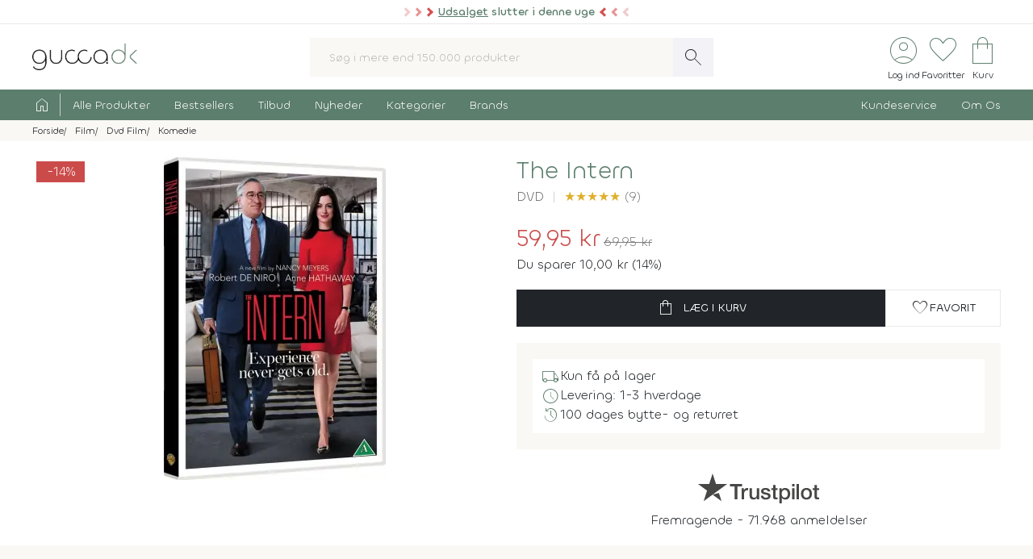

--- FILE ---
content_type: text/html; charset=UTF-8
request_url: https://www.gucca.dk/the-intern-dvd-p342556
body_size: 24668
content:
<!DOCTYPE html><html class="no-js" lang="da"><head><title>Køb The Intern på DVD - film fra 2015 - Gucca.dk</title><meta name="description" content="Oscar-vinder Robert De Niro har hovedrollen som Ben Whittaker, en 70-årig enkemand, der får chancen for at arbejde som praktikant i en ny online modevirk..."><meta name="viewport" content="width=device-width, initial-scale=1, maximum-scale=2.0, shrink-to-fit=no" /><meta http-equiv="X-UA-Compatible" content="IE=edge"><meta name="msapplication-TileColor" content="#fff"/><meta name="msapplication-TileImage" content="apple-touch-icon.png"/><meta name="facebook-domain-verification" content="6jlkn750invcyga1rhijlccjtfq0ql" /><meta property="og:image" content="https://content.gucca.dk/covers/400/t/h/the-intern_342556.webp" /><meta name="thumbnail" content="https://content.gucca.dk/covers/400/t/h/the-intern_342556.webp" /><meta property="og:price" content="59.95" /><meta property="product:price:amount" content="59.95"><meta property="product:price:currency" content="DKK"><meta property="product:retailer_item_id" content="342556"><meta property="product:availability" content="in stock"><meta property="og:title" content="Køb The Intern på DVD - film fra 2015"/><script type="application/ld+json">{"@context": "https://schema.org/","@type": "Product","sku": "342556","gtin": "5051895400715","name": "Køb The Intern på DVD - film fra 2015","image": ["https://content.gucca.dk/covers/400/t/h/the-intern_342556.webp"],"description": "Oscar-vinder Robert De Niro har hovedrollen som Ben Whittaker, en 70-årig enkemand, der får chancen for at arbejde som praktikant i en ny online modevirk...","keywords":"Praktikanten, the intern, dvd, Movie","aggregateRating": {"@type": "AggregateRating","ratingValue": 5,"reviewCount": 9},"review": [{"@type": "Review","author": {"@type": "Person","name": "Lone Eskildsen Moustgaard"},"datePublished": "2025-09-18","reviewBody": "Glad og tilfreds med mit køb af en rigtig god film.
Vender gerne tilbage ved køb af andre film.","reviewRating": {"@type": "Rating","ratingValue": "5","bestRating": "5"}}, {"@type": "Review","author": {"@type": "Person","name": "Jette Wilcke Jensen"},"datePublished": "2023-06-02","reviewBody": "Det er en skøn film","reviewRating": {"@type": "Rating","ratingValue": "5","bestRating": "5"}}, {"@type": "Review","author": {"@type": "Person","name": "Vibeke Møller"},"datePublished": "2023-05-25","reviewBody": "Den bedste film !","reviewRating": {"@type": "Rating","ratingValue": "5","bestRating": "5"}}, {"@type": "Review","author": {"@type": "Person","name": "John Hübner-Andersen"},"datePublished": "2022-09-08","reviewBody": "God og hurtig levering - alt ok","reviewRating": {"@type": "Rating","ratingValue": "5","bestRating": "5"}}, {"@type": "Review","author": {"@type": "Person","name": "Anne Ruud"},"datePublished": "2021-12-02","reviewBody": "Det var en rigtig god film til hygge i sofaen under tæppet ","reviewRating": {"@type": "Rating","ratingValue": "5","bestRating": "5"}}, {"@type": "Review","author": {"@type": "Person","name": "anonym"},"datePublished": "2020-03-05","reviewBody": "Så sød :-) en film man sagtens kan se flere gange :-)","reviewRating": {"@type": "Rating","ratingValue": "5","bestRating": "5"}}, {"@type": "Review","author": {"@type": "Person","name": "Ingerlise Henriksen"},"datePublished": "2018-03-08","reviewBody": "Dejlig varm film og store skuespillere som giver
denne film et super aftryk. ","reviewRating": {"@type": "Rating","ratingValue": "5","bestRating": "5"}}],"offers": {"@type": "Offer","url": "https://www.gucca.dk/the-intern-dvd-p342556","priceCurrency": "DKK","price": 59.95,"priceValidUntil":"2026-02-24T00:00+0100","availability": "https://schema.org/InStock","itemCondition":"https://schema.org/NewCondition","seller":{"alternateName":"Gucca.dk","telephone":"+4570278505","address": {"@type": "PostalAddress","streetAddress": "Bredgade 27-33","addressLocality": "Herning","addressRegion": "Midtjylland","postalCode": "7400","addressCountry": "DK"},"email":"kundeservice@gucca.dk","logo":"https://content.gucca.dk/img_v5/logo.png","@type":"Organization","name":"Gucca.dk","url":"https://www.gucca.dk"},"hasMerchantReturnPolicy": {"@type": "MerchantReturnPolicy","returnPolicyCategory": "https://schema.org/MerchantReturnFiniteReturnWindow","merchantReturnDays": 100,"returnMethod": "https://schema.org/ReturnByMail","returnFees": "https://schema.org/ReturnFeesCustomerResponsibility","refundType": "https://schema.org/FullRefund","applicableCountry": "DK","returnPolicyCountry": "DK"},"shippingDetails": {"@type": "OfferShippingDetails","shippingRate": {"@type": "MonetaryAmount","value": "39.95","currency": "DKK"},"shippingDestination": {"@type": "DefinedRegion","addressCountry": "DK"},"deliveryTime": {"@type": "ShippingDeliveryTime","cutOffTime": "12:00:00","handlingTime": {"@type": "QuantitativeValue","minValue": 1,"maxValue": 2,"unitCode": "d"},"transitTime": {"@type": "QuantitativeValue","minValue": 1,"maxValue": 1,"unitCode": "d"},"businessDays": {"@type": "OpeningHoursSpecification","dayOfWeek": ["https://schema.org/Monday","https://schema.org/Tuesday","https://schema.org/Wednesday","https://schema.org/Thursday","https://schema.org/Friday"]}}}}}</script><script type="application/ld+json">
    {
      "@context": "https://schema.org",
      "@type": "OnlineStore",
      "name": "Gucca.dk",
      "url": "https://www.gucca.dk",
      "sameAs": ["https://www.facebook.com/gucca.dk", "https://www.instagram.com/gucca.dk/","https://www.linkedin.com/company/gucca-a-s/"],
      "logo": "https://content.gucca.dk/img_v5/logo.png",
      "contactPoint": {
        "@type": "ContactPoint",
        "contactType": "Kundeservice",
        "email": "kundeservice@gucca.dk",
        "telephone": "+45-70-27-85-05"
      },
      "vatID": "DK25794583",
      "hasMerchantReturnPolicy": {
        "@type": "MerchantReturnPolicy",
        "returnPolicyCategory": "https://schema.org/MerchantReturnFiniteReturnWindow",
        "merchantReturnDays": 100,
        "returnMethod": "https://schema.org/ReturnByMail",
        "returnFees": "https://schema.org/ReturnFeesCustomerResponsibility",
        "refundType": "https://schema.org/FullRefund",
         "applicableCountry": "DK",
          "returnPolicyCountry": "DK"        
      }
    }
    </script><meta property="og:url" content="https://www.gucca.dk/the-intern-dvd-p342556"><meta property="og:type" content="website" /><link rel="icon" href="//www.gucca.dk/favicon.ico?v=3" /><meta property="fb:admins" content="1031817240" /><link rel="preconnect" href="https://content.gucca.dk" /><link rel="stylesheet" href="//fonts.googleapis.com/css2?family=Material+Symbols+Sharp:opsz,wght,FILL,GRAD@48,150,0,0&display=block" /> <link rel="canonical" href="https://www.gucca.dk/the-intern-dvd-p342556"/><link type="text/css" rel="stylesheet" href="https://content.gucca.dk/m/b=css_v5&amp;f=main.css&v=1.43" /><!-- Global site tag (gtag.js) - Google Analytics -->                            <script type="text/javascript">
                                window.dataLayer = window.dataLayer || [];
                                function gtag() {
                                    dataLayer.push(arguments);
                                }
                                gtag('consent', 'default', {
                                    'ad_storage': 'denied',
                                    'ad_user_data': 'denied',
                                    'ad_personalization': 'denied',
                                    'analytics_storage': 'denied',
                                    'wait_for_update': 500
                                });
                                gtag('set', 'ads_data_redaction', true);
                                gtag('set', 'url_passthrough', true);                                
                            </script>
                                <script async src =  "//www.googletagmanager.com/gtag/js?id=G-EX6R0Y4TVG" ></script>  
                                <script>
                                window.dataLayer = window.dataLayer || [];
                                function gtag() {
                                    dataLayer.push(arguments);
                                }
                                gtag('js', new Date());
                                gtag('config', 'G-EX6R0Y4TVG');
                                gtag('config', 'AW-977083487');
                                </script>
                             <script id="CookieConsent" type="text/javascript" data-culture="DA" src="https://policy.app.cookieinformation.com/uc.js" data-gcm-version="2.0"></script> 
                                    <!-- Facebook Pixel Code -->
                                    <script>
                                        window.addEventListener('CookieInformationConsentGiven', function (event) {
                                            if (typeof CookieInformation === 'object' && CookieInformation.getConsentGivenFor('cookie_cat_marketing')) {
                                                !function (f, b, e, v, n, t, s)
                                                {
                                                    if (f.fbq)
                                                        return;
                                                    n = f.fbq = function () {
                                                        n.callMethod ?
                                                                n.callMethod.apply(n, arguments) : n.queue.push(arguments)
                                                    };
                                                    if (!f._fbq)
                                                        f._fbq = n;
                                                    n.push = n;
                                                    n.loaded = !0;
                                                    n.version = '2.0';
                                                    n.queue = [];
                                                    t = b.createElement(e);
                                                    t.async = !0;
                                                    t.src = v;
                                                    s = b.getElementsByTagName(e)[0];
                                                    s.parentNode.insertBefore(t, s)
                                                }(window, document, 'script', 'https://connect.facebook.net/en_US/fbevents.js');
                                    fbq('init', '2996972103678627');                                                fbq('track', 'PageView');
                                            }
                                        }, false);
                                    </script>
                                <!-- End Facebook Pixel Code --></head><body class="productPage " data-url="/the-intern-dvd-p342556" data-search="" data-filtercat="" data-produktgruppe="" data-brand=""  data-serie=""><div class="pre-header topMsg-sale">
            <div class="preMsg " onClick="window.location.href = '/tilbud';" >

            <span class="innerTopMsg">
                <div class="sale-pointers">
                    <div class="pointers-left"></div>
                </div>
                <a href="/tilbud" class="no-underline"> 
                    <u>Udsalget</u> slutter i denne uge

                </a>

                <div class="sale-pointers">
                    <div class="pointers-right"></div>
                </div>
            </span>

            <a href="#" class="preClose">
                <span class="material-symbols-sharp">
                    close
                </span>
            </a>
        </div>
                    
</div>
<header class="head-wrap"><div class="white-bg"><div class="flex container center justify header inner-padding"><div class="col-fit"><a href="/" alt="Til forsiden" title="Til forsiden"><img srcset="https://content.gucca.dk/img_v5/logo.webp, https://content.gucca.dk/img_v5/logo.svg 2x" src="https://content.gucca.dk/img_v5/logo.webp" alt="Gucca.dk" height="40" width="160" class="site-logo"/></a></div><div class="col desktop-only"><form class="search-form flex m-c pos-rel" action="/soegning" method="get"><input type="text" name="search" placeholder="Søg i mere end 150.000 produkter" required class="col search-field" autocomplete="off"/><button class="material-symbols-sharp search-now no-bg white no-border pad0-10">search</button><div class="typeAheadResult pos-abs"></div></form></div><div class="col-fit small"><div class="flex right top-icons"><div class="col-fit"><a href="/module/kunde" data-fancybox data-type="ajax" data-src="/module/kunde?popup"  title="Log ind - Ordrestatus" class="rows no-border flex center"><span class="material-symbols-sharp ico-big row green">account_circle</span><span class="icon-text row desktop-only">Log ind</span></a></div><div class="col-fit"><span data-type="fav" title="Se dine favoritter" class="rows no-border flex center view pos-rel" tabindex="0" ><span class="fav-indicator indicator black"></span><span class="material-symbols-sharp ico-big row center green">favorite</span><span class="icon-text row desktop-only ">Favoritter</span></span></div><div class="col-fit pos-rel minibasket-container"><a href="/indkoebskurv" title="Se din indkøbskurv" class="rows no-border flex center pos-rel   "><span class="basket-indicator indicator"></span><span class="material-symbols-sharp ico-big row green ">shopping_bag</span><span class="icon-text row desktop-only">Kurv</span></a></div></div></div></div></div><nav><div class="main-nav pad5-0 white inner-padding"><div class="container"><form class="search-form flex m-c mobile-only pos-rel" action="/soegning" method="get"><a class="flex rows center no-border burger js-menuToggle pad0-10 mobile-only" href="#"><div class="hamburger" id="hamburger-1"><span class="line"></span><span class="line"></span><span class="line"></span></div><span class="row small menu-open-txt">menu</span><span class="row small menu-close-txt">luk</span></a><input type="text" name="search" placeholder="Søg i mere end 150.000 produkter" required class="col search-field" autocomplete="off"/><button class="material-symbols-sharp search-now no-bg white no-border pad0-10">search</button><div class="typeAheadResult pos-abs"></div></form><ul class="pushNav js-topPushNav white"><li class="home"><a href="/" title="Til Forsiden" class="flex gap-5"><span class="material-symbols-sharp">home</span><span class="mobile-only">Til Forsiden</span></a></li><li><a href="/alle-produkter"  class="openLevel js-openLevel">Alle Produkter</a><div class="pushNav pushNav_level js-pushNavLevel sub-nav"><ul class="container"><li class="home mobile-only"><a>Alle Produkter</a></li><li class="mobile-only closeLevel js-closeLevel hdg">Tilbage</li><li class="jumpPath" data-path="/alle-produkter">Se Alle Produkter</li><li class="jumpPath" data-path="/boeger">Bøger</li><li class="jumpPath" data-path="/kreativ-hobby">Kreativ Hobby</li><li class="jumpPath" data-path="/legetoej">Legetøj</li><li class="jumpPath" data-path="/bolig">Bolig</li><li class="jumpPath" data-path="/film">Film</li><li class="jumpPath" data-path="/tv-serier">Tv Serier</li><li class="jumpPath" data-path="/cd">Cd</li><li class="jumpPath" data-path="/vinyl-lp">Vinyl Plader</li><li class="jumpPath" data-path="/modelhobby">Modelhobby</li><li class="jumpPath" data-path="/legetoej/brætspil-og-spil">Brætspil</li><li class="jumpPath" data-path="/legetoej/puslespil">Puslespil</li><li class="jumpPath" data-path="/boeger/tegneserier">Tegneserier</li><li class="jumpPath" data-path="/spil">Computerspil</li><li class="jumpPath" data-path="/elektronik">Elektronik</li><li class="jumpPath" data-path="/skønhed">Skønhed</li><li class="jumpPath" data-path="/sundhed-og-pleje">Sundhed Og Pleje</li><li class="jumpPath" data-path="/gadgets-og-merchandise">Gadgets Og Merchandise</li><li class="jumpPath" data-path="/tasker-og-kufferter">Tasker Og Kufferter</li><li class="jumpPath" data-path="/accessories">Accessories</li><li class="jumpPath" data-path="/tilbehør-til-kæledyr">Tilbehør Til Kæledyr</li><li class="jumpPath" data-path="/babyudstyr">Babyudstyr</li><li class="jumpPath" data-path="/kalendere">Kalendere</li><li class="jumpPath" data-path="/demo">Demo- Og Returvarer</li><li class="jumpPath" data-path="/module/gavekort">Gavekort</li></ul></div></li><li><a href="/populaere"  class="openLevel js-openLevel">Bestsellers</a><div class="pushNav pushNav_level js-pushNavLevel sub-nav"><ul class="container"><li class="home mobile-only"><a>Bestsellers</a></li><li class="mobile-only closeLevel js-closeLevel hdg">Tilbage</li><li class="jumpPath" data-path="/boeger/top-100">Bøger Top 100</li><li class="jumpPath" data-path="/dvd-film/top-100">Dvd Top 100</li><li class="jumpPath" data-path="/legetoej/top-100">Legetøj Top 100</li><li class="jumpPath" data-path="/kreativ-hobby/top-100">Kreativ Hobby Top 100</li><li class="jumpPath" data-path="/blu-ray-film/top-100">Blu-Ray Top 100</li><li class="jumpPath" data-path="/legetoej/brætspil-og-spil/top-100">Brætspil Top 100</li><li class="jumpPath" data-path="/bolig/top-100">Bolig Top 100</li><li class="jumpPath" data-path="/tv-serier/top-100">Tv Serier Top 100</li><li class="jumpPath" data-path="/legetoej/puslespil/top-100">Puslespil Top 100</li><li class="jumpPath" data-path="/4k-ultra-hd-blu-ray-film/top-100">4K Blu-Ray Top 100</li><li class="jumpPath" data-path="/skønhed/top-100">Skønhed Top 100</li><li class="jumpPath" data-path="/legetoej/udendørs-leg/top-100">Udeleg Top 100</li><li class="jumpPath" data-path="/cd/top-100">Cd Top 100</li><li class="jumpPath" data-path="/vinyl-lp/top-100">Vinyl Plader Top 100</li><li class="jumpPath" data-path="/elektronik/top-100">Elektronik Top 100</li><li class="jumpPath" data-path="/modelhobby/top-100">Modelhobby Top 100</li><li class="jumpPath" data-path="/sundhed-og-pleje/top-100">Sundhed Og Pleje Top 100</li><li class="jumpPath" data-path="/legetoej/babylegetøj/top-100">Babylegetøj Top 100</li><li class="jumpPath" data-path="/legetoej/fjernstyret-legetøj/fjernstyrede-biler/top-100">Fjernstyret Biler Top 100</li><li class="jumpPath" data-path="/tasker-og-kufferter/top-100">Tasker Og Kufferter Top 100</li><li class="jumpPath" data-path="/spil/top-100">Computerspil Top 100</li><li class="jumpPath" data-path="/boeger/tegneserier/top-100">Tegneserier Top 100</li><li class="jumpPath" data-path="/tilbehør-til-kæledyr/top-100">Tilbehør Til Kæledyr Top 100</li><li class="jumpPath" data-path="/babyudstyr/top-100">Babyudstyr Top 100</li></ul></div></li><li><a href="/tilbud"  class="openLevel js-openLevel">Tilbud</a><div class="pushNav pushNav_level js-pushNavLevel sub-nav"><ul class="container"><li class="home mobile-only"><a>Tilbud</a></li><li class="mobile-only closeLevel js-closeLevel hdg">Tilbage</li><li class="jumpPath" data-path="/tilbud">Se Alle Tilbud</li><li class="jumpPath" data-path="/tilbud-50">Tilbud Under 50 Kr.</li><li class="jumpPath" data-path="/tilbud-100">Tilbud Under 100 Kr.</li><li class="jumpPath" data-path="/boeger/tilbud">Bøger På Tilbud</li><li class="jumpPath" data-path="/blu-ray-film/tilbud">Blu-Ray På Tilbud</li><li class="jumpPath" data-path="/dvd-film/tilbud">Dvd På Tilbud</li><li class="jumpPath" data-path="/legetoej/tilbud">Legetøj På Tilbud</li><li class="jumpPath" data-path="/kreativ-hobby/tilbud">Kreativ Hobby På Tilbud</li><li class="jumpPath" data-path="/4k-ultra-hd-blu-ray-film/tilbud">4K Blu-Ray På Tilbud</li><li class="jumpPath" data-path="/tv-serier/tilbud">Tv Serier På Tilbud</li><li class="jumpPath" data-path="/legetoej/brætspil-og-spil/tilbud">Brætspil På Tilbud</li><li class="jumpPath" data-path="/bolig/tilbud">Bolig På Tilbud</li><li class="jumpPath" data-path="/cd/tilbud">Cd På Tilbud</li><li class="jumpPath" data-path="/vinyl-lp/tilbud">Vinyl Plader På Tilbud</li><li class="jumpPath" data-path="/legetoej/puslespil/tilbud">Puslespil På Tilbud</li><li class="jumpPath" data-path="/skønhed/tilbud">Skønhed På Tilbud</li><li class="jumpPath" data-path="/boeger/tegneserier/tilbud">Tegneserier På Tilbud</li><li class="jumpPath" data-path="/modelhobby/tilbud">Modelhobby På Tilbud</li><li class="jumpPath" data-path="/elektronik/tilbud">Elektronik På Tilbud</li><li class="jumpPath" data-path="/accessories/tilbud">Accessories På Tilbud</li><li class="jumpPath" data-path="/Tilbehør-til-Kæledyr/tilbud">Tilbehør Til Kæledyr På Tilbud</li><li class="jumpPath" data-path="/tasker-og-kufferter/tilbud">Tasker Og Kufferter På Tilbud</li><li class="jumpPath" data-path="/babyudstyr/tilbud">Babyudstyr På Tilbud</li><li class="jumpPath" data-path="/spil/tilbud">Computerspil På Tilbud</li></ul></div></li><li><a href="/nyheder"  class="openLevel js-openLevel">Nyheder</a><div class="pushNav pushNav_level js-pushNavLevel sub-nav"><ul class="container"><li class="home mobile-only"><a>Nyheder</a></li><li class="mobile-only closeLevel js-closeLevel hdg">Tilbage</li><li class="jumpPath" data-path="/nyheder">Se Alle Nyheder</li><li class="jumpPath" data-path="/boeger/nyheder">Nye Bøger</li><li class="jumpPath" data-path="/boeger/kommende">Bøger På Vej</li><li class="jumpPath" data-path="/film/nyheder">Nye Film</li><li class="jumpPath" data-path="/film/kommende">Film På Vej</li><li class="jumpPath" data-path="/cd/nyheder">Nye Cd</li><li class="jumpPath" data-path="/cd/kommende">Cd På Vej</li><li class="jumpPath" data-path="/vinyl-lp/nyheder">Nye Vinyl Plader</li><li class="jumpPath" data-path="/vinyl-lp/kommende">Vinyl Plader På Vej</li><li class="jumpPath" data-path="/boeger/tegneserier/nyheder">Nye Tegneserier</li><li class="jumpPath" data-path="/boeger/tegneserier/kommende">Tegneserier På Vej</li><li class="jumpPath" data-path="/spil/nyheder">Nye Computerspil</li><li class="jumpPath" data-path="/spil/kommende">Computerspil På Vej</li><li class="jumpPath" data-path="/legetoej/nyheder">Legetøj Nyheder</li><li class="jumpPath" data-path="/kreativ-hobby/nyheder">Kreativ Hobby Nyheder</li><li class="jumpPath" data-path="/legetoej/brætspil-og-spil/nyheder">Brætspil Nyheder</li><li class="jumpPath" data-path="/bolig/nyheder">Bolig Nyheder</li><li class="jumpPath" data-path="/modelhobby/nyheder">Modelhobby Nyheder</li><li class="jumpPath" data-path="/skønhed/nyheder">Skønhed Nyheder</li><li class="jumpPath" data-path="/elektronik/nyheder">Elektronik Nyheder</li><li class="jumpPath" data-path="/Accessories/nyheder">Accessories Nyheder</li><li class="jumpPath" data-path="/legetoej/puslespil/nyheder">Puslespil Nyheder</li></ul></div></li><li><a href="/kategorier"  >Kategorier</a></li><li><a href="/brands"  >Brands</a></li><li class="push-right"><a href="/indhold/kundeservice">Kundeservice</a></li><li><a href="/indhold/om-os">Om Os</a></li></ul></div></div></nav></header><div class="lds-ripple"><div class="ripple-container"><div></div><div></div></div></div><div class="path pad5 grey-bg small"><div class="container inner-padding"><ul class="breadcrumbs"><li ><a  itemprop="url" href="/" title="Se alt i Forside"><span  itemprop="title">Forside</span></a>    </li><li  ><a  itemprop="url" href="/film" title="Se alt i Film"><span  itemprop="title">Film</span></a>    </li><li  ><a  itemprop="url" href="/dvd-film" title="Se alt i Dvd Film"><span  itemprop="title">Dvd Film</span></a>    </li><li  ><a  itemprop="url" href="/dvd-film/komedie" title="Se alt i Komedie"><span  itemprop="title">Komedie</span></a>    </li></ul>    <script type="application/ld+json">
    {
      "@context": "https://schema.org",
      "@type": "BreadcrumbList",
      "itemListElement": [{
        "@type": "ListItem",
        "position": 1,
        "name": "Forside",
        "item": "https://www.gucca.dk/"
      },{
        "@type": "ListItem",
        "position": 2,
        "name": "Film",
        "item": "https://www.gucca.dk/film"
      },{
        "@type": "ListItem",
        "position": 3,
        "name": "Dvd Film",
        "item": "https://www.gucca.dk/dvd-film"
      },{
        "@type": "ListItem",
        "position": 4,
        "name": "Komedie",
        "item": "https://www.gucca.dk/dvd-film/komedie"
      }
          ]
    }
    </script>
          </div></div></div><div class="container mobile-padding inner-padding" id="product-header"><div class="flex pad-t-20 pad-b-20 wrap"><div class="col mobile-100 desktop-50 center swiper-fix pos-rel" style=""><div class="labels flex rows gap-5"><div class="product-save" data-save="14"><span>-14%</span></div></div><div class="swiper product-gallery" ><!-- Additional required wrapper --><div class="swiper-wrapper"><!-- Slides --><div class="swiper-slide product-image"><picture  data-fancybox="product-gallery" data-src="https://content.gucca.dk/covers/big/t/h/the-intern_342556.webp"><source media="(min-width: 1px)" srcset="https://content.gucca.dk/covers/400/t/h/the-intern_342556.webp 1x,https://content.gucca.dk/covers/big/t/h/the-intern_342556.webp 2x" class=""/><img alt="The Intern"src="https://content.gucca.dk/covers/100/t/h/the-intern_342556.webp " class=""/></picture></div></div></div><div class="flex pos-rel gap-10 center"><div class="swiper-button-prev col-fit m-r-20" id="prev-thumb"></div><div thumbsSlider="" class="swiper product-gallery-thumbs col"><div class="swiper-wrapper  center-swiper"></div><!-- If we need navigation buttons --></div><div class="swiper-button-next col-fit m-l-20" id="next-thumb"></div></div></div><div class="col mobile-100 desktop-50 flex rows"><h1 class="left product-heading green">The Intern</h1><div class="flex  wrap subBullets m-t-5"><h2 class="product-heading2">DVD</h2><div class="review-overview"><a href="#anmeldelser"><span class="bog-review-score-symbol">&#9733;</span><span class="bog-review-score-symbol">&#9733;</span><span class="bog-review-score-symbol">&#9733;</span><span class="bog-review-score-symbol">&#9733;</span><span class="bog-review-score-symbol">&#9733;</span> (9)</a></div></div><div class="price m-t-20 m-b-20"><span class="current-price onsale">59,95 kr</span><span class="before-price">69,95 kr</span><div class="savings">Du sparer 10,00 kr (14%)</div></div><form method="get" action="/indkoebskurv"><input type="hidden" name="add" value="342556"/><div class="flex gap-20 wrap"><button class="btn btn-black btn-buy col" data-title="the intern"data-cat1="film" data-cat2="dvd" data-cat3="komedie"  data-cat4=""  data-cat5=""data-brand=""type="submit" data-src="/indkoebskurv/?add=342556" data-productid="342556" title="Læg The Intern i kurven"><span class="material-symbols-sharp m-r-10">shopping_bag</span>Læg i kurv</button><button data-fancybox data-type="ajax" data-src="/module/favoritter?add=342556&popup" title="Tilføj til favoritter"type="button" id="fav-342556"  class="btn btn-white col-fit fav-btn " title="Tilføj som favorit"><span class="material-symbols-sharp">favorite</span><span class="desktop-only">Favorit</span></button></div></form><ul class="basic-list flex rows product-usp">   <li class="flex gap-10"><span class="material-symbols-sharp green">local_shipping</span>Kun få på lager</li><li class="flex gap-10"><span class="material-symbols-sharp green">schedule</span>Levering: 1-3 hverdage</li><li class="flex gap-10"><span class="material-symbols-sharp green">history</span>100 dages bytte- og returret</li></ul><div class="center product-tp flex rows"><div class="row flex gap-10 center"><svg viewBox="0 0 1132.82 278.22" xmlns="http://www.w3.org/2000/svg" style="width:150px;opacity:0.8" class="view" data-type="tp"><g fill="#1a1a18"><path d="m297.74 98.58h114.74v21.42h-45.06v120.31h-24.82v-120.31h-44.86zm109.77 39.1h21.24v19.85h.4a22.76 22.76 0 0 1 3.85-8.13 37.11 37.11 0 0 1 7-7.25 35 35 0 0 1 9-5.26 27.05 27.05 0 0 1 10.12-2 50.32 50.32 0 0 1 5.46.19c1 .14 2 .27 3.08.4v21.84c-1.59-.27-3.21-.5-4.87-.7a40.37 40.37 0 0 0 -4.86-.3 26 26 0 0 0 -10.82 2.29 24.88 24.88 0 0 0 -8.83 6.74 33.07 33.07 0 0 0 -6 11 47.6 47.6 0 0 0 -2.18 15.09v48.83h-22.59zm164 102.63h-22.24v-14.31h-.4a31.1 31.1 0 0 1 -12.41 12.4 33.67 33.67 0 0 1 -16.77 4.67q-20.25 0-29.28-10t-9-30.27v-65.12h22.59v62.93q0 13.5 5.16 19t14.49 5.56a28.55 28.55 0 0 0 11.92-2.17 21 21 0 0 0 7.74-5.86 22.33 22.33 0 0 0 4.27-8.83 45.77 45.77 0 0 0 1.29-11.12v-59.51h22.63zm38.49-32.95q1 9.93 7.54 13.89a29.65 29.65 0 0 0 15.68 4 60.75 60.75 0 0 0 7.25-.49 31.32 31.32 0 0 0 7.64-1.89 14.26 14.26 0 0 0 5.85-4.07 9.79 9.79 0 0 0 2.09-7.05 10 10 0 0 0 -3.18-7.14 22.07 22.07 0 0 0 -7.64-4.47 75.49 75.49 0 0 0 -10.62-2.88q-6-1.18-12.11-2.58a113.69 113.69 0 0 1 -12.21-3.37 39.35 39.35 0 0 1 -10.52-5.36 24.72 24.72 0 0 1 -7.44-8.64 27.6 27.6 0 0 1 -2.78-13 23.36 23.36 0 0 1 4.07-14 31.09 31.09 0 0 1 10.38-9.15 44.94 44.94 0 0 1 13.9-4.87 82.06 82.06 0 0 1 14.59-1.38 67 67 0 0 1 15.18 1.68 41.44 41.44 0 0 1 13.1 5.46 32.14 32.14 0 0 1 9.73 9.83 34 34 0 0 1 4.86 14.59h-23.67q-1.59-8.15-7.44-10.92a31 31 0 0 0 -13.4-2.78 46.86 46.86 0 0 0 -5.66.4 25.74 25.74 0 0 0 -6.15 1.49 12.9 12.9 0 0 0 -4.87 3.17 7.6 7.6 0 0 0 -2 5.46 8.63 8.63 0 0 0 2.88 6.75 22.87 22.87 0 0 0 7.54 4.27 74.21 74.21 0 0 0 10.62 2.87q6 1.2 12.31 2.59a125.42 125.42 0 0 1 12.11 3.37 39 39 0 0 1 10.62 5.36 26.18 26.18 0 0 1 7.54 8.54 25.73 25.73 0 0 1 2.88 12.7q0 9.13-4.17 15.48a32.88 32.88 0 0 1 -10.82 10.32 49 49 0 0 1 -14.79 5.76 75 75 0 0 1 -16.08 1.79 69.76 69.76 0 0 1 -18-2.19 41.67 41.67 0 0 1 -14.29-6.65 32 32 0 0 1 -9.53-11.11 35.25 35.25 0 0 1 -3.67-15.78zm74.63-69.68h17.07v-30.76h22.63v30.76h20.45v16.88h-20.44v54.78a54.38 54.38 0 0 0 .3 6.16 10.57 10.57 0 0 0 1.39 4.36 6.6 6.6 0 0 0 3.27 2.68 16 16 0 0 0 6 .9c1.59 0 3.18 0 4.76-.1a23.79 23.79 0 0 0 4.77-.7v17.47c-2.52.26-5 .53-7.35.79a65.14 65.14 0 0 1 -7.34.4 49.82 49.82 0 0 1 -14.39-1.69 19.2 19.2 0 0 1 -8.54-5 17.14 17.14 0 0 1 -4.17-8.24 61.4 61.4 0 0 1 -1.29-11.31v-60.5h-17.11zm76 0h21.47v13.9h.4a28 28 0 0 1 13.3-12.8 44.16 44.16 0 0 1 18.46-3.87 49.09 49.09 0 0 1 21.14 4.26 41.78 41.78 0 0 1 15 11.71 51.09 51.09 0 0 1 8.93 17.37 73.77 73.77 0 0 1 3 21.24 75.39 75.39 0 0 1 -2.68 20 52.13 52.13 0 0 1 -8.14 17.17 40.74 40.74 0 0 1 -13.8 11.91q-8.32 4.47-19.65 4.47a55.37 55.37 0 0 1 -9.92-.9 42.65 42.65 0 0 1 -9.53-2.87 37.4 37.4 0 0 1 -8.44-5.07 28 28 0 0 1 -6.45-7.24h-.4v51.21h-22.65zm79 51.42a51 51 0 0 0 -1.79-13.5 36.77 36.77 0 0 0 -5.32-11.6 27.69 27.69 0 0 0 -8.93-8.13 24.3 24.3 0 0 0 -12.31-3.08q-14.29 0-21.53 9.92t-7.25 26.39a52.49 52.49 0 0 0 1.89 14.39 32.37 32.37 0 0 0 5.61 11.41 28.21 28.21 0 0 0 9 7.54 25.62 25.62 0 0 0 12.2 2.78 25.35 25.35 0 0 0 13.1-3.17 27.78 27.78 0 0 0 8.84-8.24 33.5 33.5 0 0 0 5-11.51 58.65 58.65 0 0 0 1.53-13.2zm39.9-90.52h22.67v21.42h-22.63zm0 39.1h22.67v102.63h-22.63zm42.85-39.1h22.63v141.73h-22.59zm91.9 144.51a55.94 55.94 0 0 1 -21.89-4.09 46.64 46.64 0 0 1 -16.28-11.22 47.85 47.85 0 0 1 -10.11-17.05 69.8 69.8 0 0 1 0-43.47 47.85 47.85 0 0 1 10.12-17.07 46.9 46.9 0 0 1 16.27-11.19 61.28 61.28 0 0 1 43.87 0 47 47 0 0 1 16.27 11.22 47.87 47.87 0 0 1 10.13 17.07 69.8 69.8 0 0 1 0 43.47 47.87 47.87 0 0 1 -10.13 17.07 46.69 46.69 0 0 1 -16.27 11.17 56 56 0 0 1 -21.94 4.09zm0-17.87a26 26 0 0 0 13.1-3.17 27.71 27.71 0 0 0 9.14-8.34 36.53 36.53 0 0 0 5.26-11.61 52.3 52.3 0 0 0 0-26.3 35.33 35.33 0 0 0 -5.26-11.62 28.05 28.05 0 0 0 -9.14-8.23 28.57 28.57 0 0 0 -26.2 0 28 28 0 0 0 -9.13 8.23 35.12 35.12 0 0 0 -5.26 11.62 52 52 0 0 0 0 26.3 36.31 36.31 0 0 0 5.26 11.61 27.68 27.68 0 0 0 9.13 8.34 26 26 0 0 0 13.14 3.17zm58.36-87.54h17.07v-30.76h22.63v30.76h20.44v16.88h-20.44v54.78a54.38 54.38 0 0 0 .3 6.16 10.57 10.57 0 0 0 1.39 4.36 6.55 6.55 0 0 0 3.27 2.68 16 16 0 0 0 6 .9c1.59 0 3.17 0 4.76-.1a23.59 23.59 0 0 0 4.76-.7v17.47c-2.51.26-5 .53-7.34.79a65.14 65.14 0 0 1 -7.34.4 50 50 0 0 1 -14.4-1.69 19.16 19.16 0 0 1 -8.53-5 17.14 17.14 0 0 1 -4.17-8.24 61.4 61.4 0 0 1 -1.29-11.31v-60.5h-17.07z"/><path d="m135.67 197.13 59.06-15.29 24.76 76.21zm135.65-98.55h-103.64l-32.02-98.58-32 98.55-103.66-.02 83.85 60.94-32 98.58 83.84-60.92 51.81-37.63 83.84-60.92z"/></g></svg><svg version="1.1" id="Layer_1" xmlns="http://www.w3.org/2000/svg" xmlns:xlink="http://www.w3.org/1999/xlink" x="0px" y="0px" viewBox="0 0 512 96" style="max-width:80px;enable-background:new 0 0 512 96;" xml:space="preserve"><style type="text/css">
                                                .st0{
                                                    fill:#688D7A;
                                                }
                                                .st1{
                                                    fill:#DCDCE6;
                                                }
                                                .st2{
                                                    fill:#FFFFFF;
                                                }</style><g id="Trustpilot_ratings_4halfstar-RGB"><g><rect id="Rectangle-path" class="st0" width="96" height="96"/><rect x="104" class="st0" width="96" height="96"/><rect x="208" class="st0" width="96" height="96"/><rect x="312" class="st0" width="96" height="96"/><g id="Half" transform="translate(416.000000, 0.000000)"><rect x="48" class="st1" width="48" height="96"/><rect class="st0" width="48" height="96"/></g><path id="Shape" class="st2" d="M48,64.7L62.6,61l6.1,18.8L48,64.7z M81.6,40.4H55.9L48,16.2l-7.9,24.2H14.4l20.8,15l-7.9,24.2l20.8-15l12.8-9.2L81.6,40.4L81.6,40.4L81.6,40.4L81.6,40.4z"/><path class="st2" d="M152,64.7l14.6-3.7l6.1,18.8L152,64.7z M185.6,40.4h-25.7L152,16.2l-7.9,24.2h-25.7l20.8,15l-7.9,24.2l20.8-15l12.8-9.2L185.6,40.4L185.6,40.4L185.6,40.4L185.6,40.4z"/><path class="st2" d="M256,64.7l14.6-3.7l6.1,18.8L256,64.7z M289.6,40.4h-25.7L256,16.2l-7.9,24.2h-25.7l20.8,15l-7.9,24.2l20.8-15l12.8-9.2L289.6,40.4L289.6,40.4L289.6,40.4L289.6,40.4z"/><path class="st2" d="M360,64.7l14.6-3.7l6.1,18.8L360,64.7z M393.6,40.4h-25.7L360,16.2l-7.9,24.2h-25.7l20.8,15l-7.9,24.2l20.8-15l12.8-9.2L393.6,40.4L393.6,40.4L393.6,40.4L393.6,40.4z"/><path class="st2" d="M464,64.7l14.6-3.7l6.1,18.8L464,64.7z M497.6,40.4h-25.7L464,16.2l-7.9,24.2h-25.7l20.8,15l-7.9,24.2l20.8-15l12.8-9.2L497.6,40.4L497.6,40.4L497.6,40.4L497.6,40.4z"/></g></g></svg></div><div class="m-t-10 row">Fremragende - 71.968 anmeldelser</div></div></div></div></div><div class="grey-bg pad-t-20 pad-b-20"><div class="products container flex wrap description"><div class="product-card w60 pad20 no-pointer" id="description"><p class="green strong">Beskrivelse</p><a name="descriptions"></a><p>Oscar-vinder Robert De Niro har hovedrollen som Ben Whittaker, en 70-årig enkemand, der får chancen for at arbejde som praktikant i en ny online modevirksomhed, stiftet og drevet af den ambitiøse Jules Ostin, som spilles af Oscar-vinder Anne Hathaway.<br /><br />Selvom de to generationer er på kollisionskurs, lykkes det dem også at finde venskabet og nogen at stole på – hinanden.</p></div><div class="product-card no-pointer w40 pad20 " id="facts"><p class="green strong">Yderligere information</p><table class=" simpleTable factTable" ><tr><th>Udgivelsesdato</th><td><span class="release" data-release="03/03/2016">Er udgivet</span></td></tr><tr><th>Produktionsår</th><td>2015</td></tr><tr><th>Kategori</th><td><a href="/film">Film</a>
                            <a href="/dvd-film">Dvd Film</a> 
                    </td></tr><tr><th>Genre</th><td><a href="/dvd-film/komedie">Komedie</a></td></tr><tr><th>Skuespillere</th><td><a href="/film/skuespiller-robert-de-niro-252">Robert De Niro</a> <a href="/film/skuespiller-rene-russo-2507">Rene Russo</a> <a href="/film/skuespiller-anne-hathaway-14208">Anne Hathaway</a> <a href="/film/skuespiller-anders-holm-88962">Anders Holm</a> <a href="/film/skuespiller-andrew-rannells-110823">Andrew Rannells</a> <a href="/film/skuespiller-adam-devine-290673">Adam Devine</a> <a href="/film/skuespiller-jojo-kushner-293914">Jojo Kushner</a></td></tr><tr><th>Sprog</th><td>Engelsk, Tysk, Spansk</td></tr><tr><th>Instruktør</th><td><a href="/film/skuespiller-nancy-meyers-1112">Nancy Meyers</a></td></tr><tr class="hidden"><th>Skrevet af</th><td><a href="/film/skuespiller-nancy-meyers-1112">Nancy Meyers</a></td></tr><tr class="hidden"><th>Spillelængde</th><td>116 Min.</td></tr><tr class="hidden"><th>Censur</th><td>Tilladt For Alle</td></tr><tr class="hidden"><th>Undertekster</th><td>Dansk, Svensk, Norsk, Finsk, Islandsk, Spansk, Engelsk For Hørehæmmede, Tysk For Hørehæmmede</td></tr><tr class="hidden"><th>Billedeformat</th><td>2.40:1</td></tr><tr class="hidden"><th>Produktionsland</th><td>Usa</td></tr><tr class="hidden"><th>Format</th><td>Region 2 Dvd Film - Dansk Udgave</td></tr><tr class="hidden"><th>IMDB</th><td><img src="https://content.gucca.dk/gfx/ico/ico-imdb.png" alt="IMDB"><a href="http://www.imdb.com/title/tt2361509/" target="_blank" rel="noreferrer">Filmen på IMDB (Åbner i et nyt vindue)</a></td></tr><tr class="hidden"><th>Tags</th><td>Praktikanten, The Intern, Dvd, Movie</td></tr><tr  class="hidden"><th>GPSR</th><td><a href="#gpsr" data-fancybox="gpsr">Produktsikkerhed</a></td></tr></table><div class="center pad20 flex"><div class="green strong ac-trigger expand-specs btn btn-small btn-white inline w50">Vis mere</div></div></div></div></div>    <div class="related pad20">
        <h3 class="green header-new">Andre har købt</h3>

        <div class="products flex wrap swiper"><div class="swiper-wrapper"><div class="product-card pos-rel flex pad20 swiper-slide" data-url="/ternet-ninja-3-dvd-p733080" data-des="1"><div class="product-image flex center"><picture><source media="(min-width: 320px)" data-srcset="https://content.gucca.dk/covers/180/t/e/ternet-ninja-3_733080.webp 1x, https://content.gucca.dk/covers/400/t/e/ternet-ninja-3_733080.webp 2x" /><source media="(max-width: 320px)" data-srcset="https://content.gucca.dk/covers/120/t/e/ternet-ninja-3_733080.webp 1x, https://content.gucca.dk/covers/180/t/e/ternet-ninja-3_733080.webp 2x" /><img alt="Ternet Ninja 3 - DVD" class="lazy" data-src="https://content.gucca.dk/covers/50/t/e/ternet-ninja-3_733080.webp " /></picture></div><div class="product-info m-t-20 grow"><div class="review-overview m-b-20 center green">&#9733;&#9733;&#9733;&#9733;&#9733;</div><form method="get" action="/indkoebskurv" class="flex gap-5 m-r-a m-l-a m-b-20"><input type="hidden" name="add" value="733080"/><button class="btn btn-small btn-black col btn-buy" data-href="/indkoebskurv/?add=733080" data-productid="733080" title="Læg Ternet Ninja 3 - DVD i kurven" data-title="ternet ninja 3" data-cat1="film" data-cat2="dvd" data-cat3="komedie"  data-cat4="familie"  data-cat5="danske film" data-brand=""><span class="material-symbols-sharp m-r-10">shopping_bag</span>Læg i kurv</button><a href="/ternet-ninja-3-dvd-p733080" class="btn btn-small btn-white col-fit desktop-only" title="Læs mere om Ternet Ninja 3">Info</a></form><a href="/ternet-ninja-3-dvd-p733080"  title="Læs mere om Ternet Ninja 3" class="product-title title-container">Ternet Ninja 3 - DVD </a></div><div class="product-pricing mobile-100 m-t-10 flex rows grow"><div class="current-price">149,95 kr</div><div class="m-t-5 dev-time">På lager</div></div><div class="add-fav pos-abs" id="fav-733080"  data-fancybox data-type="ajax" data-src="/module/favoritter?add=733080&popup"  title="Tilføj til favoritter"><span class="material-symbols-sharp ico-medium fav">favorite</span></div></div><div class="product-card pos-rel flex pad20 swiper-slide" data-url="/wag-the-dog-dvd-p8893" data-des="1"><div class="product-image flex center"><picture><source media="(min-width: 320px)" data-srcset="https://content.gucca.dk/covers/180/w/a/wag-the-dog-naar-halen-logrer-med-hunden_8893.webp 1x, https://content.gucca.dk/covers/400/w/a/wag-the-dog-naar-halen-logrer-med-hunden_8893.webp 2x" /><source media="(max-width: 320px)" data-srcset="https://content.gucca.dk/covers/120/w/a/wag-the-dog-naar-halen-logrer-med-hunden_8893.webp 1x, https://content.gucca.dk/covers/180/w/a/wag-the-dog-naar-halen-logrer-med-hunden_8893.webp 2x" /><img alt="Wag The Dog - DVD" class="lazy" data-src="https://content.gucca.dk/covers/50/w/a/wag-the-dog-naar-halen-logrer-med-hunden_8893.webp " /></picture></div><div class="product-info m-t-20 grow"><div class="review-overview m-b-20 center green">&#9733;&#9733;&#9733;&#9733;&#9733;</div><form method="get" action="/indkoebskurv" class="flex gap-5 m-r-a m-l-a m-b-20"><input type="hidden" name="add" value="8893"/><button class="btn btn-small btn-black col btn-buy" data-href="/indkoebskurv/?add=8893" data-productid="8893" title="Læg Wag The Dog - DVD i kurven" data-title="wag the dog" data-cat1="film" data-cat2="dvd" data-cat3="komedie"  data-cat4=""  data-cat5="" data-brand=""><span class="material-symbols-sharp m-r-10">shopping_bag</span>Læg i kurv</button><a href="/wag-the-dog-dvd-p8893" class="btn btn-small btn-white col-fit desktop-only" title="Læs mere om Wag The Dog">Info</a></form><a href="/wag-the-dog-dvd-p8893"  title="Læs mere om Wag The Dog" class="product-title title-container">Wag The Dog - DVD </a></div><div class="product-pricing mobile-100 m-t-10 flex rows grow"><div class="current-price">49,95 kr</div><div class="m-t-5 dev-time">På lager</div></div><div class="add-fav pos-abs" id="fav-8893"  data-fancybox data-type="ajax" data-src="/module/favoritter?add=8893&popup"  title="Tilføj til favoritter"><span class="material-symbols-sharp ico-medium fav">favorite</span></div></div><div class="product-card pos-rel flex pad20 swiper-slide" data-url="/coming-to-america-2-2021-dvd-p551848" data-des="1"><div class="product-image flex center"><picture><source media="(min-width: 320px)" data-srcset="https://content.gucca.dk/covers/180/c/o/coming-2-america_551848.webp 1x, https://content.gucca.dk/covers/400/c/o/coming-2-america_551848.webp 2x" /><source media="(max-width: 320px)" data-srcset="https://content.gucca.dk/covers/120/c/o/coming-2-america_551848.webp 1x, https://content.gucca.dk/covers/180/c/o/coming-2-america_551848.webp 2x" /><img alt="Coming To America 2 - 2021 - DVD" class="lazy" data-src="https://content.gucca.dk/covers/50/c/o/coming-2-america_551848.webp " /></picture></div><div class="product-info m-t-20 grow"><div class="review-overview m-b-20 center green">&#9733;&#9733;&#9733;&#9733;<span class="bog-review-score-symbol bog-review-score-symbol-faded">&#9733;</span></div><form method="get" action="/indkoebskurv" class="flex gap-5 m-r-a m-l-a m-b-20"><input type="hidden" name="add" value="551848"/><button class="btn btn-small btn-black col btn-buy" data-href="/indkoebskurv/?add=551848" data-productid="551848" title="Læg Coming To America 2 - 2021 - DVD i kurven" data-title="coming to america 2 - 2021" data-cat1="film" data-cat2="dvd" data-cat3="komedie"  data-cat4=""  data-cat5="" data-brand=""><span class="material-symbols-sharp m-r-10">shopping_bag</span>Læg i kurv</button><a href="/coming-to-america-2-2021-dvd-p551848" class="btn btn-small btn-white col-fit desktop-only" title="Læs mere om coming to america 2 - 2021">Info</a></form><a href="/coming-to-america-2-2021-dvd-p551848"  title="Læs mere om coming to america 2 - 2021" class="product-title title-container">Coming To America 2 - 2021 - DVD </a></div><div class="product-pricing mobile-100 m-t-10 flex rows grow"><div class="current-price">59,95 kr</div><div class="m-t-5 dev-time">Få på lager</div></div><div class="add-fav pos-abs" id="fav-551848"  data-fancybox data-type="ajax" data-src="/module/favoritter?add=551848&popup"  title="Tilføj til favoritter"><span class="material-symbols-sharp ico-medium fav">favorite</span></div></div><div class="product-card pos-rel flex pad20 swiper-slide" data-url="/the-intern-blu-ray-p342599" data-des="1"><div class="product-image flex center"><picture><source media="(min-width: 320px)" data-srcset="https://content.gucca.dk/covers/180/t/h/the-intern_342599.webp 1x, https://content.gucca.dk/covers/400/t/h/the-intern_342599.webp 2x" /><source media="(max-width: 320px)" data-srcset="https://content.gucca.dk/covers/120/t/h/the-intern_342599.webp 1x, https://content.gucca.dk/covers/180/t/h/the-intern_342599.webp 2x" /><img alt="The Intern - Blu-Ray" class="lazy" data-src="https://content.gucca.dk/covers/50/t/h/the-intern_342599.webp " /></picture></div><div class="product-info m-t-20 grow"><div class="review-overview m-b-20 center green">&#9733;&#9733;&#9733;&#9733;&#9733;</div><form method="get" action="/indkoebskurv" class="flex gap-5 m-r-a m-l-a m-b-20"><input type="hidden" name="add" value="342599"/><button class="btn btn-small btn-black col btn-buy" data-href="/indkoebskurv/?add=342599" data-productid="342599" title="Læg The Intern - Blu-Ray i kurven" data-title="the intern" data-cat1="film" data-cat2="blu-ray" data-cat3="komedie"  data-cat4=""  data-cat5="" data-brand=""><span class="material-symbols-sharp m-r-10">shopping_bag</span>Læg i kurv</button><a href="/the-intern-blu-ray-p342599" class="btn btn-small btn-white col-fit desktop-only" title="Læs mere om The Intern">Info</a></form><a href="/the-intern-blu-ray-p342599"  title="Læs mere om The Intern" class="product-title title-container">The Intern - Blu-Ray </a></div><div class="product-pricing mobile-100 m-t-10 flex rows grow"><div class="current-price">99,95 kr</div><div class="m-t-5 dev-time">Få på lager</div></div><div class="add-fav pos-abs" id="fav-342599"  data-fancybox data-type="ajax" data-src="/module/favoritter?add=342599&popup"  title="Tilføj til favoritter"><span class="material-symbols-sharp ico-medium fav">favorite</span></div></div><div class="product-card pos-rel flex pad20 swiper-slide" data-url="/book-club-2-the-next-chapter-turen-gaar-til-italien-dvd-p622285" data-des="1"><div class="product-image flex center"><picture><source media="(min-width: 320px)" data-srcset="https://content.gucca.dk/covers/180/b/o/book-club-the-next-chapter-book-club-turen-gaar-til-italien_622285.webp 1x, https://content.gucca.dk/covers/400/b/o/book-club-the-next-chapter-book-club-turen-gaar-til-italien_622285.webp 2x" /><source media="(max-width: 320px)" data-srcset="https://content.gucca.dk/covers/120/b/o/book-club-the-next-chapter-book-club-turen-gaar-til-italien_622285.webp 1x, https://content.gucca.dk/covers/180/b/o/book-club-the-next-chapter-book-club-turen-gaar-til-italien_622285.webp 2x" /><img alt="Book Club 2 - The Next Chapter Turen Går Til Italien - DVD" class="lazy" data-src="https://content.gucca.dk/covers/50/b/o/book-club-the-next-chapter-book-club-turen-gaar-til-italien_622285.webp " /></picture></div><div class="product-info m-t-20 grow"><div class="review-overview m-b-20 center green">&#9733;&#9733;&#9733;&#9733;&#9733;</div><form method="get" action="/indkoebskurv" class="flex gap-5 m-r-a m-l-a m-b-20"><input type="hidden" name="add" value="622285"/><button class="btn btn-small btn-black col btn-buy" data-href="/indkoebskurv/?add=622285" data-productid="622285" title="Læg Book Club 2 - The Next Chapter Turen Går Til Italien - DVD i kurven" data-title="book club 2 - the next chapter turen går til italien" data-cat1="film" data-cat2="dvd" data-cat3="komedie"  data-cat4=""  data-cat5="" data-brand=""><span class="material-symbols-sharp m-r-10">shopping_bag</span>Læg i kurv</button><a href="/book-club-2-the-next-chapter-turen-gaar-til-italien-dvd-p622285" class="btn btn-small btn-white col-fit desktop-only" title="Læs mere om Book Club 2 - The Next Chapter / Turen går til Italien">Info</a></form><a href="/book-club-2-the-next-chapter-turen-gaar-til-italien-dvd-p622285"  title="Læs mere om Book Club 2 - The Next Chapter / Turen går til Italien" class="product-title title-container">Book Club 2 - The Next Chapter / Turen Går Til Italien - DVD </a></div><div class="product-pricing mobile-100 m-t-10 flex rows grow"><div class="current-price">69,95 kr</div><div class="m-t-5 dev-time">Få på lager</div></div><div class="add-fav pos-abs" id="fav-622285"  data-fancybox data-type="ajax" data-src="/module/favoritter?add=622285&popup"  title="Tilføj til favoritter"><span class="material-symbols-sharp ico-medium fav">favorite</span></div></div><div class="product-card pos-rel flex pad20 swiper-slide" data-url="/undskyld-vi-flygter-dvd-p240420" data-des="1"><div class="labels flex rows gap-5"><div class="product-save" data-save="50"><span>-50%</span></div></div><div class="product-image flex center"><picture><source media="(min-width: 320px)" data-srcset="https://content.gucca.dk/covers/180/u/n/undskyld-vi-flygter_240420.webp 1x, https://content.gucca.dk/covers/400/u/n/undskyld-vi-flygter_240420.webp 2x" /><source media="(max-width: 320px)" data-srcset="https://content.gucca.dk/covers/120/u/n/undskyld-vi-flygter_240420.webp 1x, https://content.gucca.dk/covers/180/u/n/undskyld-vi-flygter_240420.webp 2x" /><img alt="Undskyld Vi Flygter - DVD" class="lazy" data-src="https://content.gucca.dk/covers/50/u/n/undskyld-vi-flygter_240420.webp " /></picture></div><div class="product-info m-t-20 grow"><div class="review-overview m-b-20 center green">&#9733;&#9733;&#9733;&#9733;&#9733;</div><form method="get" action="/indkoebskurv" class="flex gap-5 m-r-a m-l-a m-b-20"><input type="hidden" name="add" value="240420"/><button class="btn btn-small btn-black col btn-buy" data-href="/indkoebskurv/?add=240420" data-productid="240420" title="Læg Undskyld Vi Flygter - DVD i kurven" data-title="undskyld vi flygter" data-cat1="film" data-cat2="dvd" data-cat3="komedie"  data-cat4="krig"  data-cat5="" data-brand=""><span class="material-symbols-sharp m-r-10">shopping_bag</span>Læg i kurv</button><a href="/undskyld-vi-flygter-dvd-p240420" class="btn btn-small btn-white col-fit desktop-only" title="Læs mere om Undskyld Vi flygter">Info</a></form><a href="/undskyld-vi-flygter-dvd-p240420"  title="Læs mere om Undskyld Vi flygter" class="product-title title-container">Undskyld Vi Flygter - DVD </a></div><div class="product-pricing mobile-100 m-t-10 flex rows grow"><div class="current-price onsale">49,95 kr</div><div class="m-t-5 dev-time">På lager</div></div><div class="add-fav pos-abs" id="fav-240420"  data-fancybox data-type="ajax" data-src="/module/favoritter?add=240420&popup"  title="Tilføj til favoritter"><span class="material-symbols-sharp ico-medium fav">favorite</span></div></div><div class="product-card pos-rel flex pad20 swiper-slide" data-url="/bankekoed-til-slemme-drenge-seje-boeffer-og-haarde-bananer-dvd-p382129" data-des="1"><div class="product-image flex center"><picture><source media="(min-width: 320px)" data-srcset="https://content.gucca.dk/covers/180/b/a/bankekoed-til-slemme-drenge-seje-boeffer-og-haarde-bananer_382129.webp 1x, https://content.gucca.dk/covers/400/b/a/bankekoed-til-slemme-drenge-seje-boeffer-og-haarde-bananer_382129.webp 2x" /><source media="(max-width: 320px)" data-srcset="https://content.gucca.dk/covers/120/b/a/bankekoed-til-slemme-drenge-seje-boeffer-og-haarde-bananer_382129.webp 1x, https://content.gucca.dk/covers/180/b/a/bankekoed-til-slemme-drenge-seje-boeffer-og-haarde-bananer_382129.webp 2x" /><img alt="Bankekød Til Slemme Drenge Seje Bøffer Og Hårde Bananer - DVD" class="lazy" data-src="https://content.gucca.dk/covers/50/b/a/bankekoed-til-slemme-drenge-seje-boeffer-og-haarde-bananer_382129.webp " /></picture></div><div class="product-info m-t-20 grow"><div class="review-overview m-b-20 center green">&#9733;&#9733;&#9733;&#9733;&#9733;</div><form method="get" action="/indkoebskurv" class="flex gap-5 m-r-a m-l-a m-b-20"><input type="hidden" name="add" value="382129"/><button class="btn btn-small btn-black col btn-buy" data-href="/indkoebskurv/?add=382129" data-productid="382129" title="Læg Bankekød Til Slemme Drenge Seje Bøffer Og Hårde Bananer - DVD i kurven" data-title="bankekød til slemme drenge seje bøffer og hårde bananer" data-cat1="film" data-cat2="dvd" data-cat3="komedie"  data-cat4="action"  data-cat5="" data-brand=""><span class="material-symbols-sharp m-r-10">shopping_bag</span>Læg i kurv</button><a href="/bankekoed-til-slemme-drenge-seje-boeffer-og-haarde-bananer-dvd-p382129" class="btn btn-small btn-white col-fit desktop-only" title="Læs mere om bankekød til slemme drenge // seje bøffer og hårde bananer">Info</a></form><a href="/bankekoed-til-slemme-drenge-seje-boeffer-og-haarde-bananer-dvd-p382129"  title="Læs mere om bankekød til slemme drenge // seje bøffer og hårde bananer" class="product-title title-container">Bankekød Til Slemme Drenge <span class="title-divide">//</span> Seje Bøffer Og Hårde Bananer - DVD </a></div><div class="product-pricing mobile-100 m-t-10 flex rows grow"><div class="current-price">99,95 kr</div><div class="m-t-5 dev-time">På lager</div></div><div class="add-fav pos-abs" id="fav-382129"  data-fancybox data-type="ajax" data-src="/module/favoritter?add=382129&popup"  title="Tilføj til favoritter"><span class="material-symbols-sharp ico-medium fav">favorite</span></div></div><div class="product-card pos-rel flex pad20 swiper-slide" data-url="/ternet-ninja-3-blu-ray-p733079" data-des="1"><div class="product-image flex center"><picture><source media="(min-width: 320px)" data-srcset="https://content.gucca.dk/covers/180/t/e/ternet-ninja-3_733079.webp 1x, https://content.gucca.dk/covers/400/t/e/ternet-ninja-3_733079.webp 2x" /><source media="(max-width: 320px)" data-srcset="https://content.gucca.dk/covers/120/t/e/ternet-ninja-3_733079.webp 1x, https://content.gucca.dk/covers/180/t/e/ternet-ninja-3_733079.webp 2x" /><img alt="Ternet Ninja 3 - Blu-Ray" class="lazy" data-src="https://content.gucca.dk/covers/50/t/e/ternet-ninja-3_733079.webp " /></picture></div><div class="product-info m-t-20 grow"><div class="review-overview m-b-20 center green">&#9733;&#9733;&#9733;&#9733;&#9733;</div><form method="get" action="/indkoebskurv" class="flex gap-5 m-r-a m-l-a m-b-20"><input type="hidden" name="add" value="733079"/><button class="btn btn-small btn-black col btn-buy" data-href="/indkoebskurv/?add=733079" data-productid="733079" title="Læg Ternet Ninja 3 - Blu-Ray i kurven" data-title="ternet ninja 3" data-cat1="film" data-cat2="blu-ray" data-cat3="komedie"  data-cat4="familie"  data-cat5="danske film" data-brand=""><span class="material-symbols-sharp m-r-10">shopping_bag</span>Læg i kurv</button><a href="/ternet-ninja-3-blu-ray-p733079" class="btn btn-small btn-white col-fit desktop-only" title="Læs mere om Ternet Ninja 3">Info</a></form><a href="/ternet-ninja-3-blu-ray-p733079"  title="Læs mere om Ternet Ninja 3" class="product-title title-container">Ternet Ninja 3 - Blu-Ray </a></div><div class="product-pricing mobile-100 m-t-10 flex rows grow"><div class="current-price">149,95 kr</div><div class="m-t-5 dev-time">På lager</div></div><div class="add-fav pos-abs" id="fav-733079"  data-fancybox data-type="ajax" data-src="/module/favoritter?add=733079&popup"  title="Tilføj til favoritter"><span class="material-symbols-sharp ico-medium fav">favorite</span></div></div><div class="product-card pos-rel flex pad20 swiper-slide" data-url="/faedre-og-moedre-dvd-p588477" data-des="1"><div class="product-image flex center"><picture><source media="(min-width: 320px)" data-srcset="https://content.gucca.dk/covers/180/f/a/faedre-og-moedre_588477.webp 1x, https://content.gucca.dk/covers/400/f/a/faedre-og-moedre_588477.webp 2x" /><source media="(max-width: 320px)" data-srcset="https://content.gucca.dk/covers/120/f/a/faedre-og-moedre_588477.webp 1x, https://content.gucca.dk/covers/180/f/a/faedre-og-moedre_588477.webp 2x" /><img alt="Fædre Og Mødre - DVD" class="lazy" data-src="https://content.gucca.dk/covers/50/f/a/faedre-og-moedre_588477.webp " /></picture></div><div class="product-info m-t-20 grow"><div class="review-overview m-b-20 center green">&#9733;&#9733;&#9733;&#9733;<span class="bog-review-score-symbol bog-review-score-symbol-faded">&#9733;</span></div><form method="get" action="/indkoebskurv" class="flex gap-5 m-r-a m-l-a m-b-20"><input type="hidden" name="add" value="588477"/><button class="btn btn-small btn-black col btn-buy" data-href="/indkoebskurv/?add=588477" data-productid="588477" title="Læg Fædre Og Mødre - DVD i kurven" data-title="fædre og mødre" data-cat1="film" data-cat2="dvd" data-cat3="komedie"  data-cat4="danske film"  data-cat5="" data-brand=""><span class="material-symbols-sharp m-r-10">shopping_bag</span>Læg i kurv</button><a href="/faedre-og-moedre-dvd-p588477" class="btn btn-small btn-white col-fit desktop-only" title="Læs mere om Fædre og Mødre">Info</a></form><a href="/faedre-og-moedre-dvd-p588477"  title="Læs mere om Fædre og Mødre" class="product-title title-container">Fædre Og Mødre - DVD </a></div><div class="product-pricing mobile-100 m-t-10 flex rows grow"><div class="current-price">49,95 kr</div><div class="m-t-5 dev-time">På lager</div></div><div class="add-fav pos-abs" id="fav-588477"  data-fancybox data-type="ajax" data-src="/module/favoritter?add=588477&popup"  title="Tilføj til favoritter"><span class="material-symbols-sharp ico-medium fav">favorite</span></div></div><div class="product-card pos-rel flex pad20 swiper-slide" data-url="/ticket-to-paradise-2022-dvd-p588509" data-des="1"><div class="product-image flex center"><picture><source media="(min-width: 320px)" data-srcset="https://content.gucca.dk/covers/180/t/i/ticket-to-paradise_588509.webp 1x, https://content.gucca.dk/covers/400/t/i/ticket-to-paradise_588509.webp 2x" /><source media="(max-width: 320px)" data-srcset="https://content.gucca.dk/covers/120/t/i/ticket-to-paradise_588509.webp 1x, https://content.gucca.dk/covers/180/t/i/ticket-to-paradise_588509.webp 2x" /><img alt="Ticket To Paradise - 2022 - DVD" class="lazy" data-src="https://content.gucca.dk/covers/50/t/i/ticket-to-paradise_588509.webp " /></picture></div><div class="product-info m-t-20 grow"><div class="review-overview m-b-20 center green">&#9733;&#9733;&#9733;&#9733;&#9733;</div><form method="get" action="/indkoebskurv" class="flex gap-5 m-r-a m-l-a m-b-20"><input type="hidden" name="add" value="588509"/><button class="btn btn-small btn-black col btn-buy" data-href="/indkoebskurv/?add=588509" data-productid="588509" title="Læg Ticket To Paradise - 2022 - DVD i kurven" data-title="ticket to paradise - 2022" data-cat1="film" data-cat2="dvd" data-cat3="komedie"  data-cat4="romantik"  data-cat5="" data-brand=""><span class="material-symbols-sharp m-r-10">shopping_bag</span>Læg i kurv</button><a href="/ticket-to-paradise-2022-dvd-p588509" class="btn btn-small btn-white col-fit desktop-only" title="Læs mere om Ticket To Paradise - 2022">Info</a></form><a href="/ticket-to-paradise-2022-dvd-p588509"  title="Læs mere om Ticket To Paradise - 2022" class="product-title title-container">Ticket To Paradise - 2022 - DVD </a></div><div class="product-pricing mobile-100 m-t-10 flex rows grow"><div class="current-price">69,95 kr</div><div class="m-t-5 dev-time">Få på lager</div></div><div class="add-fav pos-abs" id="fav-588509"  data-fancybox data-type="ajax" data-src="/module/favoritter?add=588509&popup"  title="Tilføj til favoritter"><span class="material-symbols-sharp ico-medium fav">favorite</span></div></div><div class="product-card pos-rel flex pad20 swiper-slide" data-url="/bytte-bytte-baby-dvd-p595248" data-des="1"><div class="product-image flex center"><picture><source media="(min-width: 320px)" data-srcset="https://content.gucca.dk/covers/180/b/y/bytte-bytte-baby_595248.webp 1x, https://content.gucca.dk/covers/400/b/y/bytte-bytte-baby_595248.webp 2x" /><source media="(max-width: 320px)" data-srcset="https://content.gucca.dk/covers/120/b/y/bytte-bytte-baby_595248.webp 1x, https://content.gucca.dk/covers/180/b/y/bytte-bytte-baby_595248.webp 2x" /><img alt="Bytte Bytte Baby - DVD" class="lazy" data-src="https://content.gucca.dk/covers/50/b/y/bytte-bytte-baby_595248.webp " /></picture></div><div class="product-info m-t-20 grow"><div class="review-overview m-b-20 center green">&#9733;&#9733;&#9733;&#9733;&#9733;</div><form method="get" action="/indkoebskurv" class="flex gap-5 m-r-a m-l-a m-b-20"><input type="hidden" name="add" value="595248"/><button class="btn btn-small btn-black col btn-buy" data-href="/indkoebskurv/?add=595248" data-productid="595248" title="Læg Bytte Bytte Baby - DVD i kurven" data-title="bytte bytte baby" data-cat1="film" data-cat2="dvd" data-cat3="komedie"  data-cat4="danske film"  data-cat5="" data-brand=""><span class="material-symbols-sharp m-r-10">shopping_bag</span>Læg i kurv</button><a href="/bytte-bytte-baby-dvd-p595248" class="btn btn-small btn-white col-fit desktop-only" title="Læs mere om Bytte Bytte Baby">Info</a></form><a href="/bytte-bytte-baby-dvd-p595248"  title="Læs mere om Bytte Bytte Baby" class="product-title title-container">Bytte Bytte Baby - DVD </a></div><div class="product-pricing mobile-100 m-t-10 flex rows grow"><div class="current-price">49,95 kr</div><div class="m-t-5 dev-time">Få på lager</div></div><div class="add-fav pos-abs" id="fav-595248"  data-fancybox data-type="ajax" data-src="/module/favoritter?add=595248&popup"  title="Tilføj til favoritter"><span class="material-symbols-sharp ico-medium fav">favorite</span></div></div><div class="product-card pos-rel flex pad20 swiper-slide" data-url="/notting-hill-dvd-p116438" data-des="1"><div class="product-image flex center"><picture><source media="(min-width: 320px)" data-srcset="https://content.gucca.dk/covers/180/n/o/notting-hill_116438.webp 1x, https://content.gucca.dk/covers/400/n/o/notting-hill_116438.webp 2x" /><source media="(max-width: 320px)" data-srcset="https://content.gucca.dk/covers/120/n/o/notting-hill_116438.webp 1x, https://content.gucca.dk/covers/180/n/o/notting-hill_116438.webp 2x" /><img alt="Notting Hill - DVD" class="lazy" data-src="https://content.gucca.dk/covers/50/n/o/notting-hill_116438.webp " /></picture></div><div class="product-info m-t-20 grow"><div class="review-overview m-b-20 center green">&#9733;&#9733;&#9733;&#9733;&#9733;</div><form method="get" action="/indkoebskurv" class="flex gap-5 m-r-a m-l-a m-b-20"><input type="hidden" name="add" value="116438"/><button class="btn btn-small btn-black col btn-buy" data-href="/indkoebskurv/?add=116438" data-productid="116438" title="Læg Notting Hill - DVD i kurven" data-title="notting hill" data-cat1="film" data-cat2="dvd" data-cat3="komedie"  data-cat4="romantik"  data-cat5="" data-brand=""><span class="material-symbols-sharp m-r-10">shopping_bag</span>Læg i kurv</button><a href="/notting-hill-dvd-p116438" class="btn btn-small btn-white col-fit desktop-only" title="Læs mere om Notting Hill">Info</a></form><a href="/notting-hill-dvd-p116438"  title="Læs mere om Notting Hill" class="product-title title-container">Notting Hill - DVD </a></div><div class="product-pricing mobile-100 m-t-10 flex rows grow"><div class="current-price">109,95 kr</div><div class="m-t-5 dev-time"><span class="not-in-stock">Ikke på lager</span></div></div><div class="add-fav pos-abs" id="fav-116438"  data-fancybox data-type="ajax" data-src="/module/favoritter?add=116438&popup"  title="Tilføj til favoritter"><span class="material-symbols-sharp ico-medium fav">favorite</span></div></div>                            
                                
                            </div>
                            <!-- If we need navigation buttons -->
                            <div class="swiper-button-prev"></div>
                            <div class="swiper-button-next"></div>
                        <div class="swiper-pagination"></div>
                    </div>
          
    </div>
     
        <div class="g-sep"></div>
            <div class="related pad20">
        <h3 class="green header-new"><a href="/dvd-film/komedie" class="no-underline hover-underline green">Komedie</a></h3>

        <div class="products flex wrap swiper"><div class="swiper-wrapper"><div class="product-card pos-rel flex pad20 swiper-slide" data-url="/den-sidste-viking-2025-dvd-p745553" data-des="1"><div class="product-image flex center"><picture><source media="(min-width: 320px)" data-srcset="https://content.gucca.dk/covers/180/d/e/den-sidste-viking_745553.webp 1x, https://content.gucca.dk/covers/400/d/e/den-sidste-viking_745553.webp 2x" /><source media="(max-width: 320px)" data-srcset="https://content.gucca.dk/covers/120/d/e/den-sidste-viking_745553.webp 1x, https://content.gucca.dk/covers/180/d/e/den-sidste-viking_745553.webp 2x" /><img alt="Den Sidste Viking - 2025 - DVD" class="lazy" data-src="https://content.gucca.dk/covers/50/d/e/den-sidste-viking_745553.webp " /></picture></div><div class="product-info m-t-20 grow"><div class="review-overview m-b-20 center green">&#9733;&#9733;&#9733;&#9733;&#9733;</div><form method="get" action="/indkoebskurv" class="flex gap-5 m-r-a m-l-a m-b-20"><input type="hidden" name="add" value="745553"/><button class="btn btn-small btn-black col btn-buy" data-href="/indkoebskurv/?add=745553" data-productid="745553" title="Læg Den Sidste Viking - 2025 - DVD i kurven" data-title="den sidste viking - 2025" data-cat1="film" data-cat2="dvd" data-cat3="komedie"  data-cat4="drama"  data-cat5="danske film" data-brand=""><span class="material-symbols-sharp m-r-10">shopping_bag</span>Læg i kurv</button><a href="/den-sidste-viking-2025-dvd-p745553" class="btn btn-small btn-white col-fit desktop-only" title="Læs mere om Den Sidste Viking - 2025">Info</a></form><a href="/den-sidste-viking-2025-dvd-p745553"  title="Læs mere om Den Sidste Viking - 2025" class="product-title title-container">Den Sidste Viking - 2025 - DVD </a></div><div class="product-pricing mobile-100 m-t-10 flex rows grow"><div class="current-price">149,95 kr</div><div class="m-t-5 dev-time">På lager</div></div><div class="add-fav pos-abs" id="fav-745553"  data-fancybox data-type="ajax" data-src="/module/favoritter?add=745553&popup"  title="Tilføj til favoritter"><span class="material-symbols-sharp ico-medium fav">favorite</span></div></div><div class="product-card pos-rel flex pad20 swiper-slide" data-url="/den-sidste-viking-2025-blu-ray-p745554" data-des="1"><div class="product-image flex center"><picture><source media="(min-width: 320px)" data-srcset="https://content.gucca.dk/covers/180/d/e/den-sidste-viking_745554.webp 1x, https://content.gucca.dk/covers/400/d/e/den-sidste-viking_745554.webp 2x" /><source media="(max-width: 320px)" data-srcset="https://content.gucca.dk/covers/120/d/e/den-sidste-viking_745554.webp 1x, https://content.gucca.dk/covers/180/d/e/den-sidste-viking_745554.webp 2x" /><img alt="Den Sidste Viking - 2025 - Blu-Ray" class="lazy" data-src="https://content.gucca.dk/covers/50/d/e/den-sidste-viking_745554.webp " /></picture></div><div class="product-info m-t-20 grow"><div class="review-overview m-b-20 center green"><span class="bog-review-score-symbol bog-review-score-symbol-faded">&#9733;</span><span class="bog-review-score-symbol bog-review-score-symbol-faded">&#9733;</span><span class="bog-review-score-symbol bog-review-score-symbol-faded">&#9733;</span><span class="bog-review-score-symbol bog-review-score-symbol-faded">&#9733;</span><span class="bog-review-score-symbol bog-review-score-symbol-faded">&#9733;</span></div><form method="get" action="/indkoebskurv" class="flex gap-5 m-r-a m-l-a m-b-20"><input type="hidden" name="add" value="745554"/><button class="btn btn-small btn-black col btn-buy" data-href="/indkoebskurv/?add=745554" data-productid="745554" title="Læg Den Sidste Viking - 2025 - Blu-Ray i kurven" data-title="den sidste viking - 2025" data-cat1="film" data-cat2="blu-ray" data-cat3="komedie"  data-cat4="drama"  data-cat5="danske film" data-brand=""><span class="material-symbols-sharp m-r-10">shopping_bag</span>Læg i kurv</button><a href="/den-sidste-viking-2025-blu-ray-p745554" class="btn btn-small btn-white col-fit desktop-only" title="Læs mere om Den Sidste Viking - 2025">Info</a></form><a href="/den-sidste-viking-2025-blu-ray-p745554"  title="Læs mere om Den Sidste Viking - 2025" class="product-title title-container">Den Sidste Viking - 2025 - Blu-Ray </a></div><div class="product-pricing mobile-100 m-t-10 flex rows grow"><div class="current-price">149,95 kr</div><div class="m-t-5 dev-time">På lager</div></div><div class="add-fav pos-abs" id="fav-745554"  data-fancybox data-type="ajax" data-src="/module/favoritter?add=745554&popup"  title="Tilføj til favoritter"><span class="material-symbols-sharp ico-medium fav">favorite</span></div></div><div class="product-card pos-rel flex pad20 swiper-slide" data-url="/madklubben-2-hjemme-igen-dvd-p741281" data-des="1"><div class="product-image flex center"><picture><source media="(min-width: 320px)" data-srcset="https://content.gucca.dk/covers/180/m/a/madklubben-2-hjemme-igen_741281.webp 1x, https://content.gucca.dk/covers/400/m/a/madklubben-2-hjemme-igen_741281.webp 2x" /><source media="(max-width: 320px)" data-srcset="https://content.gucca.dk/covers/120/m/a/madklubben-2-hjemme-igen_741281.webp 1x, https://content.gucca.dk/covers/180/m/a/madklubben-2-hjemme-igen_741281.webp 2x" /><img alt="Madklubben 2 Hjemme Igen - DVD" class="lazy" data-src="https://content.gucca.dk/covers/50/m/a/madklubben-2-hjemme-igen_741281.webp " /></picture></div><div class="product-info m-t-20 grow"><div class="review-overview m-b-20 center green">&#9733;&#9733;&#9733;&#9733;&#9733;</div><form method="get" action="/indkoebskurv" class="flex gap-5 m-r-a m-l-a m-b-20"><input type="hidden" name="add" value="741281"/><button class="btn btn-small btn-black col btn-buy" data-href="/indkoebskurv/?add=741281" data-productid="741281" title="Læg Madklubben 2 Hjemme Igen - DVD i kurven" data-title="madklubben 2 hjemme igen" data-cat1="film" data-cat2="dvd" data-cat3="komedie"  data-cat4="drama"  data-cat5="danske film" data-brand=""><span class="material-symbols-sharp m-r-10">shopping_bag</span>Læg i kurv</button><a href="/madklubben-2-hjemme-igen-dvd-p741281" class="btn btn-small btn-white col-fit desktop-only" title="Læs mere om Madklubben 2: Hjemme Igen">Info</a></form><a href="/madklubben-2-hjemme-igen-dvd-p741281"  title="Læs mere om Madklubben 2: Hjemme Igen" class="product-title title-container">Madklubben 2: Hjemme Igen - DVD </a></div><div class="product-pricing mobile-100 m-t-10 flex rows grow"><div class="current-price">149,95 kr</div><div class="m-t-5 dev-time">På lager</div></div><div class="add-fav pos-abs" id="fav-741281"  data-fancybox data-type="ajax" data-src="/module/favoritter?add=741281&popup"  title="Tilføj til favoritter"><span class="material-symbols-sharp ico-medium fav">favorite</span></div></div><div class="product-card pos-rel flex pad20 swiper-slide" data-url="/ternet-ninja-1-dvd-p435477" data-des="1"><div class="product-image flex center"><picture><source media="(min-width: 320px)" data-srcset="https://content.gucca.dk/covers/180/t/e/ternet-ninja_435477.webp 1x, https://content.gucca.dk/covers/400/t/e/ternet-ninja_435477.webp 2x" /><source media="(max-width: 320px)" data-srcset="https://content.gucca.dk/covers/120/t/e/ternet-ninja_435477.webp 1x, https://content.gucca.dk/covers/180/t/e/ternet-ninja_435477.webp 2x" /><img alt="Ternet Ninja 1 - DVD" class="lazy" data-src="https://content.gucca.dk/covers/50/t/e/ternet-ninja_435477.webp " /></picture></div><div class="product-info m-t-20 grow"><div class="review-overview m-b-20 center green">&#9733;&#9733;&#9733;&#9733;&#9733;</div><form method="get" action="/indkoebskurv" class="flex gap-5 m-r-a m-l-a m-b-20"><input type="hidden" name="add" value="435477"/><button class="btn btn-small btn-black col btn-buy" data-href="/indkoebskurv/?add=435477" data-productid="435477" title="Læg Ternet Ninja 1 - DVD i kurven" data-title="ternet ninja 1" data-cat1="film" data-cat2="dvd" data-cat3="komedie"  data-cat4="familie"  data-cat5="danske film" data-brand=""><span class="material-symbols-sharp m-r-10">shopping_bag</span>Læg i kurv</button><a href="/ternet-ninja-1-dvd-p435477" class="btn btn-small btn-white col-fit desktop-only" title="Læs mere om Ternet Ninja 1">Info</a></form><a href="/ternet-ninja-1-dvd-p435477"  title="Læs mere om Ternet Ninja 1" class="product-title title-container">Ternet Ninja 1 - DVD </a></div><div class="product-pricing mobile-100 m-t-10 flex rows grow"><div class="current-price">49,95 kr</div><div class="m-t-5 dev-time">På lager</div></div><div class="add-fav pos-abs" id="fav-435477"  data-fancybox data-type="ajax" data-src="/module/favoritter?add=435477&popup"  title="Tilføj til favoritter"><span class="material-symbols-sharp ico-medium fav">favorite</span></div></div><div class="product-card pos-rel flex pad20 swiper-slide" data-url="/oerkenens-soenner-de-9-bud-dvd-p742925" data-des="1"><div class="product-image flex center"><picture><source media="(min-width: 320px)" data-srcset="https://content.gucca.dk/covers/180/o/e/oerkenens-soenner-de-9-bud_742925.webp 1x, https://content.gucca.dk/covers/400/o/e/oerkenens-soenner-de-9-bud_742925.webp 2x" /><source media="(max-width: 320px)" data-srcset="https://content.gucca.dk/covers/120/o/e/oerkenens-soenner-de-9-bud_742925.webp 1x, https://content.gucca.dk/covers/180/o/e/oerkenens-soenner-de-9-bud_742925.webp 2x" /><img alt="Ørkenens Sønner - De 9 Bud - DVD" class="lazy" data-src="https://content.gucca.dk/covers/50/o/e/oerkenens-soenner-de-9-bud_742925.webp " /></picture></div><div class="product-info m-t-20 grow"><div class="review-overview m-b-20 center green">&#9733;&#9733;&#9733;&#9733;&#9733;</div><form method="get" action="/indkoebskurv" class="flex gap-5 m-r-a m-l-a m-b-20"><input type="hidden" name="add" value="742925"/><button class="btn btn-small btn-black col btn-buy" data-href="/indkoebskurv/?add=742925" data-productid="742925" title="Læg Ørkenens Sønner - De 9 Bud - DVD i kurven" data-title="ørkenens sønner - de 9 bud" data-cat1="film" data-cat2="dvd" data-cat3="komedie"  data-cat4="box-sæt"  data-cat5="danske film" data-brand=""><span class="material-symbols-sharp m-r-10">shopping_bag</span>Læg i kurv</button><a href="/oerkenens-soenner-de-9-bud-dvd-p742925" class="btn btn-small btn-white col-fit desktop-only" title="Læs mere om Ørkenens Sønner - De 9 Bud">Info</a></form><a href="/oerkenens-soenner-de-9-bud-dvd-p742925"  title="Læs mere om Ørkenens Sønner - De 9 Bud" class="product-title title-container">Ørkenens Sønner - De 9 Bud - DVD </a></div><div class="product-pricing mobile-100 m-t-10 flex rows grow"><div class="current-price">399,95 kr</div><div class="m-t-5 dev-time">På lager</div></div><div class="add-fav pos-abs" id="fav-742925"  data-fancybox data-type="ajax" data-src="/module/favoritter?add=742925&popup"  title="Tilføj til favoritter"><span class="material-symbols-sharp ico-medium fav">favorite</span></div></div><div class="product-card pos-rel flex pad20 swiper-slide" data-url="/oerkenens-soenner-fingeren-paa-poelsen-dvd-p694749" data-des="1"><div class="product-image flex center"><picture><source media="(min-width: 320px)" data-srcset="https://content.gucca.dk/covers/180/o/e/oerkenens-soenner-fingeren-paa-poelsen_694749.webp 1x, https://content.gucca.dk/covers/400/o/e/oerkenens-soenner-fingeren-paa-poelsen_694749.webp 2x" /><source media="(max-width: 320px)" data-srcset="https://content.gucca.dk/covers/120/o/e/oerkenens-soenner-fingeren-paa-poelsen_694749.webp 1x, https://content.gucca.dk/covers/180/o/e/oerkenens-soenner-fingeren-paa-poelsen_694749.webp 2x" /><img alt="Ørkenens Sønner - Fingeren På Pølsen - DVD" class="lazy" data-src="https://content.gucca.dk/covers/50/o/e/oerkenens-soenner-fingeren-paa-poelsen_694749.webp " /></picture></div><div class="product-info m-t-20 grow"><div class="review-overview m-b-20 center green">&#9733;&#9733;&#9733;&#9733;&#9733;</div><form method="get" action="/indkoebskurv" class="flex gap-5 m-r-a m-l-a m-b-20"><input type="hidden" name="add" value="694749"/><button class="btn btn-small btn-black col btn-buy" data-href="/indkoebskurv/?add=694749" data-productid="694749" title="Læg Ørkenens Sønner - Fingeren På Pølsen - DVD i kurven" data-title="ørkenens sønner - fingeren på pølsen" data-cat1="film" data-cat2="dvd" data-cat3="komedie"  data-cat4="stand-up og shows"  data-cat5="danske film" data-brand=""><span class="material-symbols-sharp m-r-10">shopping_bag</span>Læg i kurv</button><a href="/oerkenens-soenner-fingeren-paa-poelsen-dvd-p694749" class="btn btn-small btn-white col-fit desktop-only" title="Læs mere om Ørkenens Sønner - Fingeren På Pølsen">Info</a></form><a href="/oerkenens-soenner-fingeren-paa-poelsen-dvd-p694749"  title="Læs mere om Ørkenens Sønner - Fingeren På Pølsen" class="product-title title-container">Ørkenens Sønner - Fingeren På Pølsen - DVD </a></div><div class="product-pricing mobile-100 m-t-10 flex rows grow"><div class="current-price">99,95 kr</div><div class="m-t-5 dev-time">Få på lager</div></div><div class="add-fav pos-abs" id="fav-694749"  data-fancybox data-type="ajax" data-src="/module/favoritter?add=694749&popup"  title="Tilføj til favoritter"><span class="material-symbols-sharp ico-medium fav">favorite</span></div></div><div class="product-card pos-rel flex pad20 swiper-slide" data-url="/dirch-passer-box-set-10-film-dvd-p214053" data-des="1"><div class="product-image flex center"><picture><source media="(min-width: 320px)" data-srcset="https://content.gucca.dk/covers/180/d/i/dirch-paa-hjernen_214053.webp 1x, https://content.gucca.dk/covers/400/d/i/dirch-paa-hjernen_214053.webp 2x" /><source media="(max-width: 320px)" data-srcset="https://content.gucca.dk/covers/120/d/i/dirch-paa-hjernen_214053.webp 1x, https://content.gucca.dk/covers/180/d/i/dirch-paa-hjernen_214053.webp 2x" /><img alt="Dirch Passer Box Set - 10 Film - DVD" class="lazy" data-src="https://content.gucca.dk/covers/50/d/i/dirch-paa-hjernen_214053.webp " /></picture></div><div class="product-info m-t-20 grow"><div class="review-overview m-b-20 center green">&#9733;&#9733;&#9733;&#9733;&#9733;</div><form method="get" action="/indkoebskurv" class="flex gap-5 m-r-a m-l-a m-b-20"><input type="hidden" name="add" value="214053"/><button class="btn btn-small btn-black col btn-buy" data-href="/indkoebskurv/?add=214053" data-productid="214053" title="Læg Dirch Passer Box Set - 10 Film - DVD i kurven" data-title="dirch passer box set - 10 film" data-cat1="film" data-cat2="dvd" data-cat3="komedie"  data-cat4="box-sæt"  data-cat5="danske film" data-brand=""><span class="material-symbols-sharp m-r-10">shopping_bag</span>Læg i kurv</button><a href="/dirch-passer-box-set-10-film-dvd-p214053" class="btn btn-small btn-white col-fit desktop-only" title="Læs mere om Dirch Passer Box Set - 10 Film">Info</a></form><a href="/dirch-passer-box-set-10-film-dvd-p214053"  title="Læs mere om Dirch Passer Box Set - 10 Film" class="product-title title-container">Dirch Passer Box Set - 10 Film - DVD </a></div><div class="product-pricing mobile-100 m-t-10 flex rows grow"><div class="current-price">199,95 kr</div><div class="m-t-5 dev-time">På lager</div></div><div class="add-fav pos-abs" id="fav-214053"  data-fancybox data-type="ajax" data-src="/module/favoritter?add=214053&popup"  title="Tilføj til favoritter"><span class="material-symbols-sharp ico-medium fav">favorite</span></div></div><div class="product-card pos-rel flex pad20 swiper-slide" data-url="/ternet-ninja-2-blu-ray-p540814" data-des="1"><div class="product-image flex center"><picture><source media="(min-width: 320px)" data-srcset="https://content.gucca.dk/covers/180/t/e/ternet-ninja-ii_540814.webp 1x, https://content.gucca.dk/covers/400/t/e/ternet-ninja-ii_540814.webp 2x" /><source media="(max-width: 320px)" data-srcset="https://content.gucca.dk/covers/120/t/e/ternet-ninja-ii_540814.webp 1x, https://content.gucca.dk/covers/180/t/e/ternet-ninja-ii_540814.webp 2x" /><img alt="Ternet Ninja 2 - Blu-Ray" class="lazy" data-src="https://content.gucca.dk/covers/50/t/e/ternet-ninja-ii_540814.webp " /></picture></div><div class="product-info m-t-20 grow"><div class="review-overview m-b-20 center green">&#9733;&#9733;&#9733;&#9733;&#9733;</div><form method="get" action="/indkoebskurv" class="flex gap-5 m-r-a m-l-a m-b-20"><input type="hidden" name="add" value="540814"/><button class="btn btn-small btn-black col btn-buy" data-href="/indkoebskurv/?add=540814" data-productid="540814" title="Læg Ternet Ninja 2 - Blu-Ray i kurven" data-title="ternet ninja 2" data-cat1="film" data-cat2="blu-ray" data-cat3="komedie"  data-cat4="familie"  data-cat5="danske film" data-brand=""><span class="material-symbols-sharp m-r-10">shopping_bag</span>Læg i kurv</button><a href="/ternet-ninja-2-blu-ray-p540814" class="btn btn-small btn-white col-fit desktop-only" title="Læs mere om Ternet Ninja 2">Info</a></form><a href="/ternet-ninja-2-blu-ray-p540814"  title="Læs mere om Ternet Ninja 2" class="product-title title-container">Ternet Ninja 2 - Blu-Ray </a></div><div class="product-pricing mobile-100 m-t-10 flex rows grow"><div class="current-price">49,95 kr</div><div class="m-t-5 dev-time">På lager</div></div><div class="add-fav pos-abs" id="fav-540814"  data-fancybox data-type="ajax" data-src="/module/favoritter?add=540814&popup"  title="Tilføj til favoritter"><span class="material-symbols-sharp ico-medium fav">favorite</span></div></div><div class="product-card pos-rel flex pad20 swiper-slide" data-url="/the-naked-gun-hoej-pistolfoering-2025-blu-ray-p733562" data-des="1"><div class="product-image flex center"><picture><source media="(min-width: 320px)" data-srcset="https://content.gucca.dk/covers/180/t/h/the-naked-gun-2025_733562.webp 1x, https://content.gucca.dk/covers/400/t/h/the-naked-gun-2025_733562.webp 2x" /><source media="(max-width: 320px)" data-srcset="https://content.gucca.dk/covers/120/t/h/the-naked-gun-2025_733562.webp 1x, https://content.gucca.dk/covers/180/t/h/the-naked-gun-2025_733562.webp 2x" /><img alt="The Naked Gun Høj Pistolføring - 2025 - Blu-Ray" class="lazy" data-src="https://content.gucca.dk/covers/50/t/h/the-naked-gun-2025_733562.webp " /></picture></div><div class="product-info m-t-20 grow"><div class="review-overview m-b-20 center green">&#9733;&#9733;&#9733;&#9733;&#9733;</div><form method="get" action="/indkoebskurv" class="flex gap-5 m-r-a m-l-a m-b-20"><input type="hidden" name="add" value="733562"/><button class="btn btn-small btn-black col btn-buy" data-href="/indkoebskurv/?add=733562" data-productid="733562" title="Læg The Naked Gun Høj Pistolføring - 2025 - Blu-Ray i kurven" data-title="the naked gun høj pistolføring - 2025" data-cat1="film" data-cat2="blu-ray" data-cat3="komedie"  data-cat4="action"  data-cat5="" data-brand=""><span class="material-symbols-sharp m-r-10">shopping_bag</span>Læg i kurv</button><a href="/the-naked-gun-hoej-pistolfoering-2025-blu-ray-p733562" class="btn btn-small btn-white col-fit desktop-only" title="Læs mere om The Naked Gun / høj pistolføring - 2025">Info</a></form><a href="/the-naked-gun-hoej-pistolfoering-2025-blu-ray-p733562"  title="Læs mere om The Naked Gun / høj pistolføring - 2025" class="product-title title-container">The Naked Gun / Høj Pistolføring - 2025 - Blu-Ray </a></div><div class="product-pricing mobile-100 m-t-10 flex rows grow"><div class="current-price">149,95 kr</div><div class="m-t-5 dev-time">På lager</div></div><div class="add-fav pos-abs" id="fav-733562"  data-fancybox data-type="ajax" data-src="/module/favoritter?add=733562&popup"  title="Tilføj til favoritter"><span class="material-symbols-sharp ico-medium fav">favorite</span></div></div><div class="product-card pos-rel flex pad20 swiper-slide" data-url="/ternet-ninja-1-blu-ray-p435478" data-des="1"><div class="product-image flex center"><picture><source media="(min-width: 320px)" data-srcset="https://content.gucca.dk/covers/180/t/e/ternet-ninja_435478.webp 1x, https://content.gucca.dk/covers/400/t/e/ternet-ninja_435478.webp 2x" /><source media="(max-width: 320px)" data-srcset="https://content.gucca.dk/covers/120/t/e/ternet-ninja_435478.webp 1x, https://content.gucca.dk/covers/180/t/e/ternet-ninja_435478.webp 2x" /><img alt="Ternet Ninja 1 - Blu-Ray" class="lazy" data-src="https://content.gucca.dk/covers/50/t/e/ternet-ninja_435478.webp " /></picture></div><div class="product-info m-t-20 grow"><div class="review-overview m-b-20 center green">&#9733;&#9733;&#9733;&#9733;&#9733;</div><form method="get" action="/indkoebskurv" class="flex gap-5 m-r-a m-l-a m-b-20"><input type="hidden" name="add" value="435478"/><button class="btn btn-small btn-black col btn-buy" data-href="/indkoebskurv/?add=435478" data-productid="435478" title="Læg Ternet Ninja 1 - Blu-Ray i kurven" data-title="ternet ninja 1" data-cat1="film" data-cat2="blu-ray" data-cat3="komedie"  data-cat4="familie"  data-cat5="danske film" data-brand=""><span class="material-symbols-sharp m-r-10">shopping_bag</span>Læg i kurv</button><a href="/ternet-ninja-1-blu-ray-p435478" class="btn btn-small btn-white col-fit desktop-only" title="Læs mere om Ternet Ninja 1">Info</a></form><a href="/ternet-ninja-1-blu-ray-p435478"  title="Læs mere om Ternet Ninja 1" class="product-title title-container">Ternet Ninja 1 - Blu-Ray </a></div><div class="product-pricing mobile-100 m-t-10 flex rows grow"><div class="current-price">49,95 kr</div><div class="m-t-5 dev-time">På lager</div></div><div class="add-fav pos-abs" id="fav-435478"  data-fancybox data-type="ajax" data-src="/module/favoritter?add=435478&popup"  title="Tilføj til favoritter"><span class="material-symbols-sharp ico-medium fav">favorite</span></div></div><div class="product-card pos-rel flex pad20 swiper-slide" data-url="/blinkende-lygter-blu-ray-p593122" data-des="1"><div class="labels flex rows gap-5"><div class="product-save" data-save="17"><span>-17%</span></div></div><div class="product-image flex center"><picture><source media="(min-width: 320px)" data-srcset="https://content.gucca.dk/covers/180/b/l/blinkende-lygter_593122.webp 1x, https://content.gucca.dk/covers/400/b/l/blinkende-lygter_593122.webp 2x" /><source media="(max-width: 320px)" data-srcset="https://content.gucca.dk/covers/120/b/l/blinkende-lygter_593122.webp 1x, https://content.gucca.dk/covers/180/b/l/blinkende-lygter_593122.webp 2x" /><img alt="Blinkende Lygter - Blu-Ray" class="lazy" data-src="https://content.gucca.dk/covers/50/b/l/blinkende-lygter_593122.webp " /></picture></div><div class="product-info m-t-20 grow"><div class="review-overview m-b-20 center green">&#9733;&#9733;&#9733;&#9733;&#9733;</div><form method="get" action="/indkoebskurv" class="flex gap-5 m-r-a m-l-a m-b-20"><input type="hidden" name="add" value="593122"/><button class="btn btn-small btn-black col btn-buy" data-href="/indkoebskurv/?add=593122" data-productid="593122" title="Læg Blinkende Lygter - Blu-Ray i kurven" data-title="blinkende lygter" data-cat1="film" data-cat2="blu-ray" data-cat3="komedie"  data-cat4="danske film"  data-cat5="" data-brand=""><span class="material-symbols-sharp m-r-10">shopping_bag</span>Læg i kurv</button><a href="/blinkende-lygter-blu-ray-p593122" class="btn btn-small btn-white col-fit desktop-only" title="Læs mere om Blinkende Lygter">Info</a></form><a href="/blinkende-lygter-blu-ray-p593122"  title="Læs mere om Blinkende Lygter" class="product-title title-container">Blinkende Lygter - Blu-Ray </a></div><div class="product-pricing mobile-100 m-t-10 flex rows grow"><div class="current-price onsale">49,95 kr</div><div class="m-t-5 dev-time">På lager</div></div><div class="add-fav pos-abs" id="fav-593122"  data-fancybox data-type="ajax" data-src="/module/favoritter?add=593122&popup"  title="Tilføj til favoritter"><span class="material-symbols-sharp ico-medium fav">favorite</span></div></div><div class="product-card pos-rel flex pad20 swiper-slide" data-url="/trading-places-bossen-og-bumsen-blu-ray-p438280" data-des="1"><div class="product-image flex center"><picture><source media="(min-width: 320px)" data-srcset="https://content.gucca.dk/covers/180/b/o/bossen-og-bumsen_438280.webp 1x, https://content.gucca.dk/covers/400/b/o/bossen-og-bumsen_438280.webp 2x" /><source media="(max-width: 320px)" data-srcset="https://content.gucca.dk/covers/120/b/o/bossen-og-bumsen_438280.webp 1x, https://content.gucca.dk/covers/180/b/o/bossen-og-bumsen_438280.webp 2x" /><img alt="Trading Places Bossen Og Bumsen - Blu-Ray" class="lazy" data-src="https://content.gucca.dk/covers/50/b/o/bossen-og-bumsen_438280.webp " /></picture></div><div class="product-info m-t-20 grow"><div class="review-overview m-b-20 center green">&#9733;&#9733;&#9733;&#9733;&#9733;</div><form method="get" action="/indkoebskurv" class="flex gap-5 m-r-a m-l-a m-b-20"><input type="hidden" name="add" value="438280"/><button class="btn btn-small btn-black col btn-buy" data-href="/indkoebskurv/?add=438280" data-productid="438280" title="Læg Trading Places Bossen Og Bumsen - Blu-Ray i kurven" data-title="trading places bossen og bumsen" data-cat1="film" data-cat2="blu-ray" data-cat3="komedie"  data-cat4=""  data-cat5="" data-brand=""><span class="material-symbols-sharp m-r-10">shopping_bag</span>Læg i kurv</button><a href="/trading-places-bossen-og-bumsen-blu-ray-p438280" class="btn btn-small btn-white col-fit desktop-only" title="Læs mere om Trading Places / Bossen og bumsen">Info</a></form><a href="/trading-places-bossen-og-bumsen-blu-ray-p438280"  title="Læs mere om Trading Places / Bossen og bumsen" class="product-title title-container">Trading Places / Bossen Og Bumsen - Blu-Ray </a></div><div class="product-pricing mobile-100 m-t-10 flex rows grow"><div class="current-price">69,95 kr</div><div class="m-t-5 dev-time">På lager</div></div><div class="add-fav pos-abs" id="fav-438280"  data-fancybox data-type="ajax" data-src="/module/favoritter?add=438280&popup"  title="Tilføj til favoritter"><span class="material-symbols-sharp ico-medium fav">favorite</span></div></div>                            
                                                                    <div class="product-card pos-rel flex pad20 swiper-slide center" data-url="/dvd-film/komedie">
                                        <div class="flex rows">
                                            <div class="row big row sub">Se alt i</div>      
                                            <a class="row banner green" href="/dvd-film/komedie">Komedie</a>

                                        </div>
                                    </div>
                                
                            </div>
                            <!-- If we need navigation buttons -->
                            <div class="swiper-button-prev"></div>
                            <div class="swiper-button-next"></div>
                        <div class="swiper-pagination"></div>
                    </div>
          
    </div>
    
        <div class="grey-bg pad-b-20"><div class="separator m-r-20 m-l-20"><div class="line"></div><h3 class="green pad-r-20 pad-l-20" id="anmeldelser"> Kundernes vurdering</h3><div class="line"></div></div><div class="container center flex rows m-b-20"><div class="sub">Vores brugere har bedømt <strong>The Intern DVD</strong> til <strong>5 ud af 5 stjerner</strong> baseret på 9</span> anmeldelser</div><div class="banner m-t-20"><span class="bog-review-score-symbol">&#9733;</span><span class="bog-review-score-symbol">&#9733;</span><span class="bog-review-score-symbol">&#9733;</span><span class="bog-review-score-symbol">&#9733;</span><span class="bog-review-score-symbol">&#9733;</span></div><a class="btn btn-black m-t-20 m-b-20 rate-btn" href="#rateProduct" data-fancybox>Bedøm produktet</a><div class="products flex container wrap review-wrap        "><div class="product-card desktop-50 mobile-100 pad20 no-pointer review-review"><span class="bog-review-score-symbol">&#9733;</span><span class="bog-review-score-symbol">&#9733;</span><span class="bog-review-score-symbol">&#9733;</span><span class="bog-review-score-symbol">&#9733;</span><span class="bog-review-score-symbol">&#9733;</span><div class="product-info"><div class="sub">Lone Eskildsen Moustgaard</div>Glad og tilfreds med mit køb af en rigtig god film.<br />
Vender gerne tilbage ved køb af andre film.</div></div><div class="product-card desktop-50 mobile-100 pad20 no-pointer review-review"><span class="bog-review-score-symbol">&#9733;</span><span class="bog-review-score-symbol">&#9733;</span><span class="bog-review-score-symbol">&#9733;</span><span class="bog-review-score-symbol">&#9733;</span><span class="bog-review-score-symbol">&#9733;</span><div class="product-info"><div class="sub">Jette Wilcke Jensen</div>Det er en skøn film</div></div><div class="product-card desktop-50 mobile-100 pad20 no-pointer review-review"><span class="bog-review-score-symbol">&#9733;</span><span class="bog-review-score-symbol">&#9733;</span><span class="bog-review-score-symbol">&#9733;</span><span class="bog-review-score-symbol">&#9733;</span><span class="bog-review-score-symbol">&#9733;</span><div class="product-info"><div class="sub">Vibeke Møller</div>Den bedste film !</div></div><div class="product-card desktop-50 mobile-100 pad20 no-pointer review-review"><span class="bog-review-score-symbol">&#9733;</span><span class="bog-review-score-symbol">&#9733;</span><span class="bog-review-score-symbol">&#9733;</span><span class="bog-review-score-symbol">&#9733;</span><span class="bog-review-score-symbol">&#9733;</span><div class="product-info"><div class="sub">John Hübner-Andersen</div>God og hurtig levering - alt ok</div></div><div class="product-card desktop-50 mobile-100 pad20 no-pointer review-review"><span class="bog-review-score-symbol">&#9733;</span><span class="bog-review-score-symbol">&#9733;</span><span class="bog-review-score-symbol">&#9733;</span><span class="bog-review-score-symbol">&#9733;</span><span class="bog-review-score-symbol">&#9733;</span><div class="product-info"><div class="sub">Anne Ruud</div>Det var en rigtig god film til hygge i sofaen under tæppet </div></div><div class="product-card desktop-50 mobile-100 pad20 no-pointer review-review"><span class="bog-review-score-symbol">&#9733;</span><span class="bog-review-score-symbol">&#9733;</span><span class="bog-review-score-symbol">&#9733;</span><span class="bog-review-score-symbol">&#9733;</span><span class="bog-review-score-symbol">&#9733;</span><div class="product-info"><div class="sub">Anonym</div>Så sød :-) en film man sagtens kan se flere gange :-)</div></div><div class="product-card desktop-50 mobile-100 pad20 no-pointer review-review"><span class="bog-review-score-symbol">&#9733;</span><span class="bog-review-score-symbol">&#9733;</span><span class="bog-review-score-symbol">&#9733;</span><span class="bog-review-score-symbol">&#9733;</span><span class="bog-review-score-symbol">&#9733;</span><div class="product-info"><div class="sub">Ingerlise Henriksen</div>Dejlig varm film og store skuespillere som giver<br />
denne film et super aftryk. </div></div></div></div></div>                                    <!-- Adwords dsa tags -->
                                    <div id="adwords_autotarget" class="hidden">

                                        product_stock_yes 
                                        product_offer_yes 
                                        product_preorder_no	 
                                        product_buyable_yes 
                                        
                                            product_group_dvd 
                                                                                   
                                            path__forside     
                                           
                                            path__film     
                                           
                                            path__dvdfilm     
                                           
                                            path__komedie     
                                           
                                            path__theintern     
                                                                            </div>
                                    <div id="rateProduct" style="display:none;"><p class="popupHeader green big">Din anmeldelse af The Intern</p><form method="post" action="/the-intern-dvd-p342556" id="form_comment" class="contentForm validateForm"><input type="hidden" name="formsender" value="comment"/><label><input type="hidden" name="commentFrom" id="comment_commentFrom" placeholder="page" value="page" /></label>

		<label for="comment_star_grade">Din vurdering *<select class="required " required="required" name="star_grade" id="comment_star_grade"><option value="5">5 (Bedst)</option>
<option value="4">4</option>
<option value="3">3</option>
<option value="2">2</option>
<option value="1">1 (dårligst)</option>
</select></label>

		<label for="comment_name">Navn (Valgfri)<input type="text" name="name" id="comment_name" placeholder="Dit navn" /></label>

		<label for="comment_review">Skriv din anmeldelse (Valgfri)<textarea rows="10" cols=20"  name="review" id="comment_review" placeholder="Hjælp andre brugere ved at skrive hvad du synes om produktet"></textarea></label><label><input type="submit" class="btn btn-orange" style="" name="addcomment" id="comment_addcomment" placeholder="Indsend anmeldelse" value="Indsend anmeldelse" /></label>
<input type="hidden" name="data-validation" value="9f8e93e22099b2ef7bb3fe50820e021c"/><input type="text" name="sendTo" class="hidden"/></form></div><div id="gpsr" style="display:none"><p class="popupHeader">Produktsikkerhed</p><div style="max-width:600px;"><p>Vi samarbejder udelukkende med danske importører og leverandører, hvilket sikrer at alle vores produkter er originale og EU-godkendte.</p><p class="strong m-b-0">Ansvarlig part</p><p>Impulse A/S<br>Vesteraa 14<br>2. sal<br />
9000 Aalborg<br />
Danmark<br><a href="#" target="_blank" rel="nofollow" class='js-dm'>aW5mb0BpbXB1bHNlLmRr</a></p><p class="pad20 grey-bg">Vi er i fuld gang med at samle de nødvendige sikkerhedsoplysninger for alle vores produkter.<br>Hvis du har spørgsmål til GPSR, er du velkommen til at skrive til os på <a href="#" target="_blank" rel="nofollow" class='js-dm'>Z3BzckBndWNjYS5kaw==</a>.                                            </p></div></div><footer><div class="bottom-usp white swiper center " ><div class="swiper-wrapper"><div class="swiper-slide flex gap-5 center"><span class="material-symbols-sharp">history</span><span>100 Dages Bytte- Og Returret</span></div><div class="swiper-slide flex gap-5 center desktop-order-first"><span class="material-symbols-sharp">local_shipping</span><span>Dansk Webshop - Hurtig Levering</span></div><div class="swiper-slide flex gap-5 center"><span class="material-symbols-sharp">shopping_bag</span><span>Over 150.000 Produkter</span></div></div></div><div class="grey-bg inner-padding"><div class="container flex wrap no-border footer-container"><ul class="col basic-list mobile-100 left-desktop bottom-links"><li class="strong m-b-10 center-mobile left-desktop">Kundeservice</li><li class="m-b-10 view hover-underline" data-type="customerservice" tabindex="0" >Kontakt kundeservice</li><li class="m-b-10 view hover-underline" data-type="faq" tabindex="0" >Ofte stillede spørgsmål</li><li class="m-b-10 view hover-underline" data-type="orders" tabindex="0" >Ordrestatus</li><li class="m-b-10 view hover-underline" data-type="newsletter" tabindex="0" >Nyhedsbrev</li></ul><ul class="col basic-list mobile-100 m-b-20 bottom-links"><li class="strong m-b-10 desktop-only" >Om Gucca</li><li class="m-b-10 view hover-underline" data-type="about" tabindex="0" >Om os</li><li class="m-b-10"><a href="/module/gavekort">Gavekort</a></li><li class="m-b-10 view hover-underline" data-type="affiliate" tabindex="0" >Bliv affiliate</li></ul><div class="col mobile-100 view center m-b-20" data-type="tp" tabindex="0" ><svg viewBox="0 0 1132.82 278.22" xmlns="http://www.w3.org/2000/svg" style="width:150px;opacity:0.8"><g fill="#1a1a18"><path d="m297.74 98.58h114.74v21.42h-45.06v120.31h-24.82v-120.31h-44.86zm109.77 39.1h21.24v19.85h.4a22.76 22.76 0 0 1 3.85-8.13 37.11 37.11 0 0 1 7-7.25 35 35 0 0 1 9-5.26 27.05 27.05 0 0 1 10.12-2 50.32 50.32 0 0 1 5.46.19c1 .14 2 .27 3.08.4v21.84c-1.59-.27-3.21-.5-4.87-.7a40.37 40.37 0 0 0 -4.86-.3 26 26 0 0 0 -10.82 2.29 24.88 24.88 0 0 0 -8.83 6.74 33.07 33.07 0 0 0 -6 11 47.6 47.6 0 0 0 -2.18 15.09v48.83h-22.59zm164 102.63h-22.24v-14.31h-.4a31.1 31.1 0 0 1 -12.41 12.4 33.67 33.67 0 0 1 -16.77 4.67q-20.25 0-29.28-10t-9-30.27v-65.12h22.59v62.93q0 13.5 5.16 19t14.49 5.56a28.55 28.55 0 0 0 11.92-2.17 21 21 0 0 0 7.74-5.86 22.33 22.33 0 0 0 4.27-8.83 45.77 45.77 0 0 0 1.29-11.12v-59.51h22.63zm38.49-32.95q1 9.93 7.54 13.89a29.65 29.65 0 0 0 15.68 4 60.75 60.75 0 0 0 7.25-.49 31.32 31.32 0 0 0 7.64-1.89 14.26 14.26 0 0 0 5.85-4.07 9.79 9.79 0 0 0 2.09-7.05 10 10 0 0 0 -3.18-7.14 22.07 22.07 0 0 0 -7.64-4.47 75.49 75.49 0 0 0 -10.62-2.88q-6-1.18-12.11-2.58a113.69 113.69 0 0 1 -12.21-3.37 39.35 39.35 0 0 1 -10.52-5.36 24.72 24.72 0 0 1 -7.44-8.64 27.6 27.6 0 0 1 -2.78-13 23.36 23.36 0 0 1 4.07-14 31.09 31.09 0 0 1 10.38-9.15 44.94 44.94 0 0 1 13.9-4.87 82.06 82.06 0 0 1 14.59-1.38 67 67 0 0 1 15.18 1.68 41.44 41.44 0 0 1 13.1 5.46 32.14 32.14 0 0 1 9.73 9.83 34 34 0 0 1 4.86 14.59h-23.67q-1.59-8.15-7.44-10.92a31 31 0 0 0 -13.4-2.78 46.86 46.86 0 0 0 -5.66.4 25.74 25.74 0 0 0 -6.15 1.49 12.9 12.9 0 0 0 -4.87 3.17 7.6 7.6 0 0 0 -2 5.46 8.63 8.63 0 0 0 2.88 6.75 22.87 22.87 0 0 0 7.54 4.27 74.21 74.21 0 0 0 10.62 2.87q6 1.2 12.31 2.59a125.42 125.42 0 0 1 12.11 3.37 39 39 0 0 1 10.62 5.36 26.18 26.18 0 0 1 7.54 8.54 25.73 25.73 0 0 1 2.88 12.7q0 9.13-4.17 15.48a32.88 32.88 0 0 1 -10.82 10.32 49 49 0 0 1 -14.79 5.76 75 75 0 0 1 -16.08 1.79 69.76 69.76 0 0 1 -18-2.19 41.67 41.67 0 0 1 -14.29-6.65 32 32 0 0 1 -9.53-11.11 35.25 35.25 0 0 1 -3.67-15.78zm74.63-69.68h17.07v-30.76h22.63v30.76h20.45v16.88h-20.44v54.78a54.38 54.38 0 0 0 .3 6.16 10.57 10.57 0 0 0 1.39 4.36 6.6 6.6 0 0 0 3.27 2.68 16 16 0 0 0 6 .9c1.59 0 3.18 0 4.76-.1a23.79 23.79 0 0 0 4.77-.7v17.47c-2.52.26-5 .53-7.35.79a65.14 65.14 0 0 1 -7.34.4 49.82 49.82 0 0 1 -14.39-1.69 19.2 19.2 0 0 1 -8.54-5 17.14 17.14 0 0 1 -4.17-8.24 61.4 61.4 0 0 1 -1.29-11.31v-60.5h-17.11zm76 0h21.47v13.9h.4a28 28 0 0 1 13.3-12.8 44.16 44.16 0 0 1 18.46-3.87 49.09 49.09 0 0 1 21.14 4.26 41.78 41.78 0 0 1 15 11.71 51.09 51.09 0 0 1 8.93 17.37 73.77 73.77 0 0 1 3 21.24 75.39 75.39 0 0 1 -2.68 20 52.13 52.13 0 0 1 -8.14 17.17 40.74 40.74 0 0 1 -13.8 11.91q-8.32 4.47-19.65 4.47a55.37 55.37 0 0 1 -9.92-.9 42.65 42.65 0 0 1 -9.53-2.87 37.4 37.4 0 0 1 -8.44-5.07 28 28 0 0 1 -6.45-7.24h-.4v51.21h-22.65zm79 51.42a51 51 0 0 0 -1.79-13.5 36.77 36.77 0 0 0 -5.32-11.6 27.69 27.69 0 0 0 -8.93-8.13 24.3 24.3 0 0 0 -12.31-3.08q-14.29 0-21.53 9.92t-7.25 26.39a52.49 52.49 0 0 0 1.89 14.39 32.37 32.37 0 0 0 5.61 11.41 28.21 28.21 0 0 0 9 7.54 25.62 25.62 0 0 0 12.2 2.78 25.35 25.35 0 0 0 13.1-3.17 27.78 27.78 0 0 0 8.84-8.24 33.5 33.5 0 0 0 5-11.51 58.65 58.65 0 0 0 1.53-13.2zm39.9-90.52h22.67v21.42h-22.63zm0 39.1h22.67v102.63h-22.63zm42.85-39.1h22.63v141.73h-22.59zm91.9 144.51a55.94 55.94 0 0 1 -21.89-4.09 46.64 46.64 0 0 1 -16.28-11.22 47.85 47.85 0 0 1 -10.11-17.05 69.8 69.8 0 0 1 0-43.47 47.85 47.85 0 0 1 10.12-17.07 46.9 46.9 0 0 1 16.27-11.19 61.28 61.28 0 0 1 43.87 0 47 47 0 0 1 16.27 11.22 47.87 47.87 0 0 1 10.13 17.07 69.8 69.8 0 0 1 0 43.47 47.87 47.87 0 0 1 -10.13 17.07 46.69 46.69 0 0 1 -16.27 11.17 56 56 0 0 1 -21.94 4.09zm0-17.87a26 26 0 0 0 13.1-3.17 27.71 27.71 0 0 0 9.14-8.34 36.53 36.53 0 0 0 5.26-11.61 52.3 52.3 0 0 0 0-26.3 35.33 35.33 0 0 0 -5.26-11.62 28.05 28.05 0 0 0 -9.14-8.23 28.57 28.57 0 0 0 -26.2 0 28 28 0 0 0 -9.13 8.23 35.12 35.12 0 0 0 -5.26 11.62 52 52 0 0 0 0 26.3 36.31 36.31 0 0 0 5.26 11.61 27.68 27.68 0 0 0 9.13 8.34 26 26 0 0 0 13.14 3.17zm58.36-87.54h17.07v-30.76h22.63v30.76h20.44v16.88h-20.44v54.78a54.38 54.38 0 0 0 .3 6.16 10.57 10.57 0 0 0 1.39 4.36 6.55 6.55 0 0 0 3.27 2.68 16 16 0 0 0 6 .9c1.59 0 3.17 0 4.76-.1a23.59 23.59 0 0 0 4.76-.7v17.47c-2.51.26-5 .53-7.34.79a65.14 65.14 0 0 1 -7.34.4 50 50 0 0 1 -14.4-1.69 19.16 19.16 0 0 1 -8.53-5 17.14 17.14 0 0 1 -4.17-8.24 61.4 61.4 0 0 1 -1.29-11.31v-60.5h-17.07z"/><path d="m135.67 197.13 59.06-15.29 24.76 76.21zm135.65-98.55h-103.64l-32.02-98.58-32 98.55-103.66-.02 83.85 60.94-32 98.58 83.84-60.92 51.81-37.63 83.84-60.92z"/></g></svg><p><svg version="1.1" id="Layer_1" xmlns="http://www.w3.org/2000/svg" xmlns:xlink="http://www.w3.org/1999/xlink" x="0px" y="0px" viewBox="0 0 512 96" style="max-width:150px;enable-background:new 0 0 512 96;" xml:space="preserve"><style type="text/css">
                                    .st0{fill:#688D7A;}
                                    .st1{fill:#DCDCE6;}
                                    .st2{fill:#FFFFFF;}</style><g id="Trustpilot_ratings_4halfstar-RGB"><g><rect id="Rectangle-path" class="st0" width="96" height="96"/><rect x="104" class="st0" width="96" height="96"/><rect x="208" class="st0" width="96" height="96"/><rect x="312" class="st0" width="96" height="96"/><g id="Half" transform="translate(416.000000, 0.000000)"><rect x="48" class="st1" width="48" height="96"/><rect class="st0" width="48" height="96"/></g><path id="Shape" class="st2" d="M48,64.7L62.6,61l6.1,18.8L48,64.7z M81.6,40.4H55.9L48,16.2l-7.9,24.2H14.4l20.8,15l-7.9,24.2l20.8-15l12.8-9.2L81.6,40.4L81.6,40.4L81.6,40.4L81.6,40.4z"/><path class="st2" d="M152,64.7l14.6-3.7l6.1,18.8L152,64.7z M185.6,40.4h-25.7L152,16.2l-7.9,24.2h-25.7l20.8,15l-7.9,24.2l20.8-15l12.8-9.2L185.6,40.4L185.6,40.4L185.6,40.4L185.6,40.4z"/><path class="st2" d="M256,64.7l14.6-3.7l6.1,18.8L256,64.7z M289.6,40.4h-25.7L256,16.2l-7.9,24.2h-25.7l20.8,15l-7.9,24.2l20.8-15l12.8-9.2L289.6,40.4L289.6,40.4L289.6,40.4L289.6,40.4z"/><path class="st2" d="M360,64.7l14.6-3.7l6.1,18.8L360,64.7z M393.6,40.4h-25.7L360,16.2l-7.9,24.2h-25.7l20.8,15l-7.9,24.2l20.8-15l12.8-9.2L393.6,40.4L393.6,40.4L393.6,40.4L393.6,40.4z"/><path class="st2" d="M464,64.7l14.6-3.7l6.1,18.8L464,64.7z M497.6,40.4h-25.7L464,16.2l-7.9,24.2h-25.7l20.8,15l-7.9,24.2l20.8-15l12.8-9.2L497.6,40.4L497.6,40.4L497.6,40.4L497.6,40.4z"/></g></g></svg></p><p>Fremragende <br> 71.968 anmeldelser</p></div><div class="col mobile-100 desktop-order-first  center-mobile left-desktop"><a href="/" title="Gå til forsiden"><img srcset="https://content.gucca.dk/img_v5/logo-grey.webp, https://content.gucca.dk/img_v5/logo.svg 2x" src="https://content.gucca.dk/img_v5/logo-grey.webp" alt="Gucca.dk" height="40" width="160" class="site-logo"/></a><p>Bredgade 27-33<br/>7400 Herning<br/>Danmark<br>CVR: 25 79 45 83</p><p><span class="jumpPath" data-path="mailto:kundeservice@gucca.dk">Kundeservice@gucca.dk</span><br />Tlf: <span class="jumpPath" data-path="tel://+4570278505">70 27 85 05</span></p><p class=""><a href="https://www.facebook.com/gucca.dk" target="_blank" class="pad5"><img alt="Gucca.dk på Facebook" width="30" height="30" loading="lazy" src="[data-uri]"></a><a href="https://www.instagram.com/gucca.dk/" target="_blank" class="pad5"><img alt="Gucca.dk på Instagram" width="30" height="30" loading="lazy" src="[data-uri]"></a><a href="https://www.linkedin.com/company/gucca-a-s/" target="_blank" class="pad5"><img alt="Gucca.dk på LinkedIn" width="30" height="30" loading="lazy" src="[data-uri]"></a></p></div></div><div class="white-bg inner-padding"><div class="container flex gap-10 pad5 wrap"><div class="col flex gap-5 wrap center-mobile right-desktop mobile-100 pay-logos m-t-10"><span class=""> <img src="//content.gucca.dk/gfx/paylogos/dan.svg" loading="lazy" width="30" height="18" title="Betal med Dankort/Visa Dankort" alt="Dankort/Visa Dankort" /></span><span class=""><img src="//content.gucca.dk/gfx/paylogos/mpay.svg" loading="lazy" width="18" height="20" title="Betal med Mobilepay" alt="Mobilepay" /></span><span class=""><img src="//content.gucca.dk/gfx/paylogos/apple-pay.svg" loading="lazy" width="30" height="12" title="Betal med Apple Pay" alt="Apple Pay" /></span><span class=""><img src="//content.gucca.dk/gfx/paylogos/google-pay.svg" loading="lazy" width="30" height="12" title="Betal med Google Pay" alt="Google Pay" /></span><span class=""><img src="//content.gucca.dk/gfx/paylogos/mc.svg" loading="lazy" width="30" height="18" title="Betal med MasterCard" alt="MasterCard" /></span><span class=""><img src="//content.gucca.dk/gfx/paylogos/elec.svg" loading="lazy" width="30" height="18" title="Betal med Visa Electron" alt="Visa Electron" /></span><span class=""><img src="//content.gucca.dk/gfx/paylogos/ean.svg" loading="lazy" width="30" height="18" title="Betal med EAN Faktura" alt="EAN Faktura" /></span><span class=""><img src="//content.gucca.dk/gfx/paylogos/bank.svg" loading="lazy" width="30" height="18" title="Betal med Bankoverførsel" alt="Bankoverførsel" /></span><span class=""><img src="//content.gucca.dk/gfx/paylogos/paypal.svg" loading="lazy" width="30" height="9" title="Betal med Paypal" alt="Paypal" /></span><span class=""><img src="//content.gucca.dk/gfx/paylogos/visa.svg" loading="lazy" width="30" height="18" title="Betal med Visa" alt="Visa" /></span></div><div class="col flex gap-10 center-mobile wrap small center left-desktop desktop-order-first mobile-100"><span class="view underline" data-type="handelsbetingelser" tabindex="0" > Handelsbetingelser</span><span class="view underline" data-type="persondata" tabindex="0" >Persondatapolitik</span><span class="view underline" data-type="tilgaengelighed" tabindex="0" >Tilgængelighedserklæring</span><span class="view underline" onclick="CookieConsent.renew();" tabindex="0" >Cookies</span></div></div></div></div></footer><span id="backToTop" class="back-to-top" title="Til toppen"><i class="arrow"></i><i class="arrow"></i></span>
                <script type="text/javascript" src="https://content.gucca.dk/m/b=js_v5&amp;f=plugins.js,main.js,search.js&v=1.62" defer></script>
<div style="position:absolute;left:-999em">                    <script type="text/javascript">

                        var _gaq = _gaq || [];
                    _gaq.push(['_setCustomVar',1,'Leverandoer','1']);
                    </script>
                    



        <script>window.addEventListener('CookieInformationConsentGiven', function (event) {if (CookieInformation && CookieInformation.getConsentGivenFor('cookie_cat_statistic')) {fbq('track', 'ViewContent', {content_ids: '342556',value: 59.95,currency: 'DKK',content_type: 'product',});}}, false);</script></div></body></html> 

